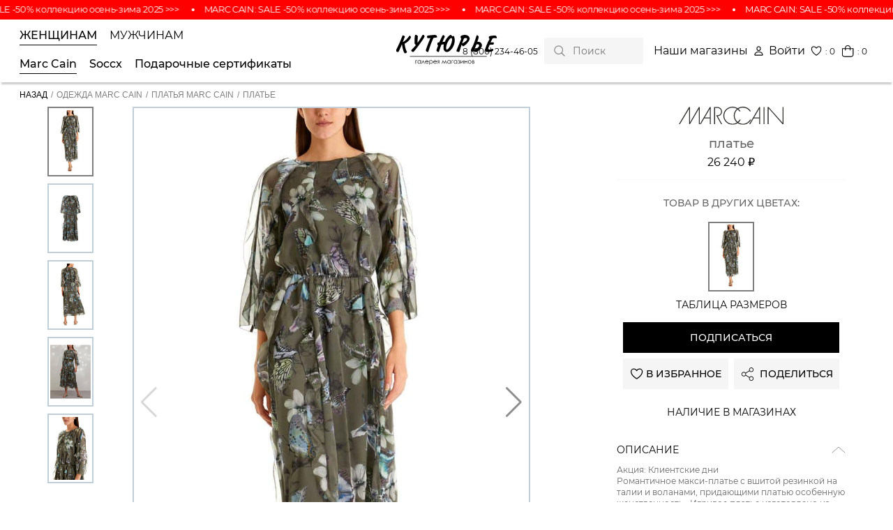

--- FILE ---
content_type: text/html; charset=UTF-8
request_url: https://cuturie.com/marc-cain/platya/plate_29/
body_size: 37041
content:
 
<!DOCTYPE html>
<html xml:lang="ru" lang="ru">

<head>
	<!-- Google Tag Manager -->
		<!-- End Google Tag Manager -->

	<title>Marc Cain купить в Москве в интернет-магазине Кутюрье</title>
	<meta http-equiv="X-UA-Compatible" content="IE=edge" />
	<meta name="viewport" content="user-scalable=yes, initial-scale=1.0, width=device-width" />

		
				
	
	<meta http-equiv="Content-Type" content="text/html; charset=UTF-8" />
<meta name="robots" content="index, follow" />
<meta name="keywords" content="платье" />
<meta name="description" content="по доступной цене от бренда Marc Cain в интернет-магазине брендовой одежды Кутюрье. Настоящее немецкое качество, доставка по всей России." />
<script type="text/javascript" data-skip-moving="true">(function(w, d, n) {var cl = "bx-core";var ht = d.documentElement;var htc = ht ? ht.className : undefined;if (htc === undefined || htc.indexOf(cl) !== -1){return;}var ua = n.userAgent;if (/(iPad;)|(iPhone;)/i.test(ua)){cl += " bx-ios";}else if (/Android/i.test(ua)){cl += " bx-android";}cl += (/(ipad|iphone|android|mobile|touch)/i.test(ua) ? " bx-touch" : " bx-no-touch");cl += w.devicePixelRatio && w.devicePixelRatio >= 2? " bx-retina": " bx-no-retina";var ieVersion = -1;if (/AppleWebKit/.test(ua)){cl += " bx-chrome";}else if ((ieVersion = getIeVersion()) > 0){cl += " bx-ie bx-ie" + ieVersion;if (ieVersion > 7 && ieVersion < 10 && !isDoctype()){cl += " bx-quirks";}}else if (/Opera/.test(ua)){cl += " bx-opera";}else if (/Gecko/.test(ua)){cl += " bx-firefox";}if (/Macintosh/i.test(ua)){cl += " bx-mac";}ht.className = htc ? htc + " " + cl : cl;function isDoctype(){if (d.compatMode){return d.compatMode == "CSS1Compat";}return d.documentElement && d.documentElement.clientHeight;}function getIeVersion(){if (/Opera/i.test(ua) || /Webkit/i.test(ua) || /Firefox/i.test(ua) || /Chrome/i.test(ua)){return -1;}var rv = -1;if (!!(w.MSStream) && !(w.ActiveXObject) && ("ActiveXObject" in w)){rv = 11;}else if (!!d.documentMode && d.documentMode >= 10){rv = 10;}else if (!!d.documentMode && d.documentMode >= 9){rv = 9;}else if (d.attachEvent && !/Opera/.test(ua)){rv = 8;}if (rv == -1 || rv == 8){var re;if (n.appName == "Microsoft Internet Explorer"){re = new RegExp("MSIE ([0-9]+[\.0-9]*)");if (re.exec(ua) != null){rv = parseFloat(RegExp.$1);}}else if (n.appName == "Netscape"){rv = 11;re = new RegExp("Trident/.*rv:([0-9]+[\.0-9]*)");if (re.exec(ua) != null){rv = parseFloat(RegExp.$1);}}}return rv;}})(window, document, navigator);</script>


<link href="/bitrix/js/ui/fonts/opensans/ui.font.opensans.css?17276884182599" type="text/css"  rel="stylesheet" />
<link href="/bitrix/js/main/popup/dist/main.popup.bundle.css?172768842326961" type="text/css"  rel="stylesheet" />
<link href="/local/templates/cuturie/css/swiper-bundle.min.css?172768835815820" type="text/css"  rel="stylesheet" />
<link href="/local/templates/cuturie/components/bitrix/breadcrumb/bread/style.css?1727688358646" type="text/css"  rel="stylesheet" />
<link href="/local/templates/cuturie/components/bitrix/catalog.section/model_main_list_slider/style.css?17276883583" type="text/css"  rel="stylesheet" />
<link href="/local/templates/cuturie/components/bitrix/catalog.products.viewed/bootstrap_v4/style.css?1727688358173" type="text/css"  rel="stylesheet" />
<link href="/local/templates/cuturie/css/main_style.css?1730355011103417" type="text/css"  data-template-style="true"  rel="stylesheet" />
<link href="/local/components/cuturie/bigmenu/templates/.default/style.css?1727688358415" type="text/css"  data-template-style="true"  rel="stylesheet" />
<link href="/local/templates/cuturie/components/bitrix/search.suggest.input/.default/style.css?1727688358501" type="text/css"  data-template-style="true"  rel="stylesheet" />
<link href="/local/templates/cuturie/components/bitrix/catalog.section.list/mobile_submenu_new/style.css?17276883587151" type="text/css"  data-template-style="true"  rel="stylesheet" />
<link href="/local/templates/cuturie/template_styles.css?17276883585215" type="text/css"  data-template-style="true"  rel="stylesheet" />







<style>.grecaptcha-badge {display: none;}</style>
<link rel="shortcut icon" type="image/x-icon" href="/favicon.ico" />
<!-- dev2fun module opengraph -->
<meta property="og:title" content="Marc Cain купить в Москве в интернет-магазине Кутюрье"/>
<meta property="og:description" content="по доступной цене от бренда Marc Cain в интернет-магазине брендовой одежды Кутюрье. Настоящее немецкое качество, доставка по всей России."/>
<meta property="og:url" content="https://cuturie.com/marc-cain/platya/plate_29/"/>
<meta property="og:type" content="website"/>
<meta property="og:site_name" content="Кутюрье"/>
<meta property="og:image" content="https://cuturie.com/upload/iblock/144/mo60lqm0kbgcp0k62ktmae4ac3gk2ycb/983402c2-af4b-11ec-916e-efa6895e1a1c_b7e85948-b752-11ec-916e-efa6895e1a1c.jpg"/>
<meta property="og:image:type" content="image/jpeg"/>
<meta property="og:image:width" content="900"/>
<meta property="og:image:height" content="1200"/>
<!-- /dev2fun module opengraph -->



    	<meta name="google-site-verification" content="iey5KERl_D0paQwWCrDw9KW-T3CXIizUb7h0geX53VU" />

	<!-- Global site tag (gtag.js) - Google Analytics -->
			<meta name="yandex-verification" content="6ec049e36b5d32be" />

	<!-- Yandex.Metrika counter -->
	<script type="text/javascript" data-skip-moving="true">
	   (function(m,e,t,r,i,k,a){m[i]=m[i]||function(){(m[i].a=m[i].a||[]).push(arguments)};
	   m[i].l=1*new Date();k=e.createElement(t),a=e.getElementsByTagName(t)[0],k.async=1,k.src=r,a.parentNode.insertBefore(k,a)})
	   (window, document, "script", "https://mc.yandex.ru/metrika/tag.js", "ym");
	
	   ym(88842891, "init", {
			clickmap:true,
			trackLinks:true,
			accurateTrackBounce:true,
			webvisor:true,
			ecommerce:"dataLayer"
	   });
	</script>
	<noscript><div><img src="https://mc.yandex.ru/watch/88842891" style="position:absolute; left:-9999px;" alt="" /></div></noscript>
	<!-- /Yandex.Metrika counter -->

	<script type='application/ld+json'> 
	{
	  "@context": "http://www.schema.org",
	  "@type": "Organization",
	  "name": "Галерея Магазинов Кутюрье",
	  "url": "https://cuturie.com/",
	  "logo": "https://cuturie.com/local/templates/cuturie/images/main_logo.svg",
	  "description": "Более 25 лет мы помогаем покупателям создать свой собственный и неповторимый образ.",
	  "address": {
		"@type": "PostalAddress",
		"streetAddress": "ул. Бережковская набережная, дом 20, строение 8",
		"addressLocality": "Москва",
		"addressCountry": "Россия"
	  },
	  "openingHours": "Mo, Tu, We, Th, Fr, Sa, Su -",
	  "contactPoint": {
		"@type": "ContactPoint",
		"telephone": "+7 (985) 191-79-85"
	  }
	}
 	</script>

</head>

<body data-site-type="desktop" >
<!-- Google Tag Manager (noscript) -->
<noscript><!-- deleted by bitrix Antivirus --></noscript>
<!-- End Google Tag Manager (noscript) -->

	<header class="header">
		
		    <a 
      class="header__runningline" 
      href="https://cuturie.com/marc-cain/?arFilter_453_3021819944=Y&set_filter=%D0%9F%D0%BE%D0%BA%D0%B0%D0%B7%D0%B0%D1%82%D1%8C" 
      style="background-color:#FF0000;"
    >
      <ul class="runningline__inner" 
        >
                  <li 
            class="runningline__item" 
            style="
              color:#FFFFFF;
              animation-duration:25s;
                                        "
          >
            MARC CAIN: SALE -50% коллекцию осень-зима 2025   &gt;&gt;&gt;          </li>
                            <li 
            class="runningline__item" 
            style="
              color:#FFFFFF;
              animation-duration:25s;
                                        "
          >
            MARC CAIN: SALE -50% коллекцию осень-зима 2025   &gt;&gt;&gt;          </li>
                            <li 
            class="runningline__item" 
            style="
              color:#FFFFFF;
              animation-duration:25s;
                                        "
          >
            MARC CAIN: SALE -50% коллекцию осень-зима 2025   &gt;&gt;&gt;          </li>
                            <li 
            class="runningline__item" 
            style="
              color:#FFFFFF;
              animation-duration:25s;
                                        "
          >
            MARC CAIN: SALE -50% коллекцию осень-зима 2025   &gt;&gt;&gt;          </li>
                            <li 
            class="runningline__item" 
            style="
              color:#FFFFFF;
              animation-duration:25s;
                                        "
          >
            MARC CAIN: SALE -50% коллекцию осень-зима 2025   &gt;&gt;&gt;          </li>
                            <li 
            class="runningline__item" 
            style="
              color:#FFFFFF;
              animation-duration:25s;
                                        "
          >
            MARC CAIN: SALE -50% коллекцию осень-зима 2025   &gt;&gt;&gt;          </li>
                            <li 
            class="runningline__item" 
            style="
              color:#FFFFFF;
              animation-duration:25s;
                                        "
          >
            MARC CAIN: SALE -50% коллекцию осень-зима 2025   &gt;&gt;&gt;          </li>
                            <li 
            class="runningline__item" 
            style="
              color:#FFFFFF;
              animation-duration:25s;
                                        "
          >
            MARC CAIN: SALE -50% коллекцию осень-зима 2025   &gt;&gt;&gt;          </li>
                            <li 
            class="runningline__item" 
            style="
              color:#FFFFFF;
              animation-duration:25s;
                                        "
          >
            MARC CAIN: SALE -50% коллекцию осень-зима 2025   &gt;&gt;&gt;          </li>
                            <li 
            class="runningline__item" 
            style="
              color:#FFFFFF;
              animation-duration:25s;
                                        "
          >
            MARC CAIN: SALE -50% коллекцию осень-зима 2025   &gt;&gt;&gt;          </li>
                            <li 
            class="runningline__item" 
            style="
              color:#FFFFFF;
              animation-duration:25s;
                                        "
          >
            MARC CAIN: SALE -50% коллекцию осень-зима 2025   &gt;&gt;&gt;          </li>
                            <li 
            class="runningline__item" 
            style="
              color:#FFFFFF;
              animation-duration:25s;
                                        "
          >
            MARC CAIN: SALE -50% коллекцию осень-зима 2025   &gt;&gt;&gt;          </li>
                            <li 
            class="runningline__item" 
            style="
              color:#FFFFFF;
              animation-duration:25s;
                                        "
          >
            MARC CAIN: SALE -50% коллекцию осень-зима 2025   &gt;&gt;&gt;          </li>
                            <li 
            class="runningline__item" 
            style="
              color:#FFFFFF;
              animation-duration:25s;
                                        "
          >
            MARC CAIN: SALE -50% коллекцию осень-зима 2025   &gt;&gt;&gt;          </li>
                            <li 
            class="runningline__item" 
            style="
              color:#FFFFFF;
              animation-duration:25s;
                                        "
          >
            MARC CAIN: SALE -50% коллекцию осень-зима 2025   &gt;&gt;&gt;          </li>
                            <li 
            class="runningline__item" 
            style="
              color:#FFFFFF;
              animation-duration:25s;
                                        "
          >
            MARC CAIN: SALE -50% коллекцию осень-зима 2025   &gt;&gt;&gt;          </li>
                            <li 
            class="runningline__item" 
            style="
              color:#FFFFFF;
              animation-duration:25s;
                                        "
          >
            MARC CAIN: SALE -50% коллекцию осень-зима 2025   &gt;&gt;&gt;          </li>
                            <li 
            class="runningline__item" 
            style="
              color:#FFFFFF;
              animation-duration:25s;
                                        "
          >
            MARC CAIN: SALE -50% коллекцию осень-зима 2025   &gt;&gt;&gt;          </li>
                            <li 
            class="runningline__item" 
            style="
              color:#FFFFFF;
              animation-duration:25s;
                                        "
          >
            MARC CAIN: SALE -50% коллекцию осень-зима 2025   &gt;&gt;&gt;          </li>
                            <li 
            class="runningline__item" 
            style="
              color:#FFFFFF;
              animation-duration:25s;
                                        "
          >
            MARC CAIN: SALE -50% коллекцию осень-зима 2025   &gt;&gt;&gt;          </li>
                        </ul>
    </a>
  
		<div class="container-fluid">
			<div class="header__inner">
				<button class="menu-btn" data-menu-btn>
					<div class="menu-icon">
						<div class="line line-1"></div>
						<div class="line line-2"></div>
						<div class="line line-3"></div>
					</div>
				</button>

				
									

<nav class="navbar">
    <ul class="navbar__list">
                    <li class="navbar__item">
                <button class="navbar__link root-item-selected" id="btn_firstMenu" data-menu-control="firstMenu">
                    Женщинам                </button>
            </li>
                    <li class="navbar__item">
                <button class="navbar__link" id="btn_secondMenu" data-menu-control="secondMenu">
                    Мужчинам                </button>
            </li>
            </ul>

    <nav class="navbar__children">
                    <ul class="navbar__list"  id="firstMenu">
                                    <li 
                        class="navbar__item"
                        data-subnav-id="sublist_30_single"
                        data-subnav-card-id="subcart_30"
                        data-subnav="link"
                    >
                                                    <a class="navbar__link root-item-selected" href="/marc-cain/">Marc Cain</a>
                                            </li>

                                                        <li 
                        class="navbar__item"
                        data-subnav-id="sublist_31_single"
                        data-subnav-card-id="subcart_31"
                        data-subnav="link"
                    >
                                                    <a class="navbar__link" href="/soccx/">Soccx</a>
                                            </li>

                                    
                <li class="navbar__item">
                    <a class="navbar__link" href="/gift-cards/">Подарочные сертификаты</a>
                </li>
            </ul>
                    <ul class="navbar__list" style="display:none;" id="secondMenu">
                                    <li 
                        class="navbar__item"
                        data-subnav-id="sublist_46_single"
                        data-subnav-card-id="subcart_46"
                        data-subnav="link"
                    >
                                                    <a class="navbar__link" href="/for-mans/">Одежда</a>
                                            </li>

                                                        <li 
                        class="navbar__item"
                        data-subnav-id="sublist_46_brand_single"
                        data-subnav-card-id="subcart_46"
                        data-subnav="link"
                    >
                                                    <span class="navbar__link">Бренды</span>
                                            </li>

                                            <li class="navbar__item"><a href="/for-mans/news/" class="navbar__link">Новинки</a></li>
                        <li class="navbar__item"><a href="/for-mans/sale/" class="navbar__link">Sale</a></li>
                                    
                <li class="navbar__item">
                    <a class="navbar__link" href="/gift-cards/">Подарочные сертификаты</a>
                </li>
            </ul>
            </nav>

    <div id="new_subnav" class="subnav" data-subnav="parent">
        <div class="subnav__body" data-subnav="body">
            <div class="container-fluid">
                <div class="subnav__row">
                    <div class="subnav__col">
                                                                                    <ul 
                                    class="subnav__list noimage" 
                                    id="sublist_30_single"
                                >
                                    <div class="subnav__list-col noimage">
                                                                                    

		
	<div class="subnav__item-row">
							<div class="subnav__item-col">
									<li class="subnav__item">
						<a
							class="subnav__link"
							href="/marc-cain/news/" 
							title="Новинки"
														style="color:blue;"
						>
							Новинки
						</a>
					</li>
				
									
					<li class="subnav__item" id="bx_1847241719_97">
						<a
							class="subnav__link"
							href="/marc-cain/aksessuary/" 
							title="Аксессуары"
						>
							Аксессуары						</a>
					</li>
									
					<li class="subnav__item" id="bx_1847241719_79">
						<a
							class="subnav__link"
							href="/marc-cain/platya/" 
							title="Платья"
						>
							Платья						</a>
					</li>
									
					<li class="subnav__item" id="bx_1847241719_98">
						<a
							class="subnav__link"
							href="/marc-cain/bluzy/" 
							title="Блузы"
						>
							Блузы						</a>
					</li>
									
					<li class="subnav__item" id="bx_1847241719_99">
						<a
							class="subnav__link"
							href="/marc-cain/bryuki/" 
							title="Брюки"
						>
							Брюки						</a>
					</li>
									
					<li class="subnav__item" id="bx_1847241719_81">
						<a
							class="subnav__link"
							href="/marc-cain/pulovery/" 
							title="Пуловеры"
						>
							Пуловеры						</a>
					</li>
									
					<li class="subnav__item" id="bx_1847241719_213">
						<a
							class="subnav__link"
							href="/marc-cain/dzhinsy/" 
							title="Джинсы"
						>
							Джинсы						</a>
					</li>
									
					<li class="subnav__item" id="bx_1847241719_100">
						<a
							class="subnav__link"
							href="/marc-cain/zhakety/" 
							title="Жакеты"
						>
							Жакеты						</a>
					</li>
									
					<li class="subnav__item" id="bx_1847241719_212">
						<a
							class="subnav__link"
							href="/marc-cain/zhilety/" 
							title="Жилеты"
						>
							Жилеты						</a>
					</li>
									
					<li class="subnav__item" id="bx_1847241719_101">
						<a
							class="subnav__link"
							href="/marc-cain/kurtki/" 
							title="Куртки"
						>
							Куртки						</a>
					</li>
									
					<li class="subnav__item" id="bx_1847241719_102">
						<a
							class="subnav__link"
							href="/marc-cain/obuv/" 
							title="Обувь"
						>
							Обувь						</a>
					</li>
				
				
							</div>
					<div class="subnav__item-col">
				
									
					<li class="subnav__item" id="bx_1847241719_103">
						<a
							class="subnav__link"
							href="/marc-cain/palto/" 
							title="Пальто"
						>
							Пальто						</a>
					</li>
									
					<li class="subnav__item" id="bx_1847241719_104">
						<a
							class="subnav__link"
							href="/marc-cain/tolstovki/" 
							title="Толстовки"
						>
							Толстовки						</a>
					</li>
									
					<li class="subnav__item" id="bx_1847241719_105">
						<a
							class="subnav__link"
							href="/marc-cain/topy/" 
							title="Топы"
						>
							Топы						</a>
					</li>
									
					<li class="subnav__item" id="bx_1847241719_106">
						<a
							class="subnav__link"
							href="/marc-cain/futbolki/" 
							title="Футболки"
						>
							Футболки						</a>
					</li>
									
					<li class="subnav__item" id="bx_1847241719_107">
						<a
							class="subnav__link"
							href="/marc-cain/shorty/" 
							title="Шорты"
						>
							Шорты						</a>
					</li>
									
					<li class="subnav__item" id="bx_1847241719_108">
						<a
							class="subnav__link"
							href="/marc-cain/yubki/" 
							title="Юбки"
						>
							Юбки						</a>
					</li>
				
									<li class="subnav__item">
						<a
							class="subnav__link"
							href="/marc-cain/sale/" 
							title="Sale"
							style="color:#f45057;"
						>
							Sale
						</a>
					</li>
				
							</div>
			</div>

		                                                                            </div>

                                    <div class="subnav__list-col noimage"></div>
                                </ul>
                                                            <ul 
                                    class="subnav__list noimage" 
                                    id="sublist_31_single"
                                >
                                    <div class="subnav__list-col noimage">
                                                                                    

		
	<div class="subnav__item-row">
							<div class="subnav__item-col">
									<li class="subnav__item">
						<a
							class="subnav__link"
							href="/soccx/news/" 
							title="Новинки"
														style="color:blue;"
						>
							Новинки
						</a>
					</li>
				
									
					<li class="subnav__item" id="bx_4145281613_190">
						<a
							class="subnav__link"
							href="/soccx/aksessuary/" 
							title="Аксессуары"
						>
							Аксессуары						</a>
					</li>
									
					<li class="subnav__item" id="bx_4145281613_84">
						<a
							class="subnav__link"
							href="/soccx/bluzy/" 
							title="Блузы"
						>
							Блузы						</a>
					</li>
									
					<li class="subnav__item" id="bx_4145281613_82">
						<a
							class="subnav__link"
							href="/soccx/bryuki/" 
							title="Брюки"
						>
							Брюки						</a>
					</li>
									
					<li class="subnav__item" id="bx_4145281613_85">
						<a
							class="subnav__link"
							href="/soccx/dzhinsy/" 
							title="Джинсы"
						>
							Джинсы						</a>
					</li>
									
					<li class="subnav__item" id="bx_4145281613_86">
						<a
							class="subnav__link"
							href="/soccx/kurtki_i_zhilety/" 
							title="Куртки и Жилеты"
						>
							Куртки и Жилеты						</a>
					</li>
									
					<li class="subnav__item" id="bx_4145281613_87">
						<a
							class="subnav__link"
							href="/soccx/obuv/" 
							title="Обувь"
						>
							Обувь						</a>
					</li>
									
					<li class="subnav__item" id="bx_4145281613_88">
						<a
							class="subnav__link"
							href="/soccx/platya/" 
							title="Платья"
						>
							Платья						</a>
					</li>
									
					<li class="subnav__item" id="bx_4145281613_90">
						<a
							class="subnav__link"
							href="/soccx/polo/" 
							title="Поло"
						>
							Поло						</a>
					</li>
									
					<li class="subnav__item" id="bx_4145281613_91">
						<a
							class="subnav__link"
							href="/soccx/tolstovki_i_svitshoty/" 
							title="Толстовки и Свитшоты"
						>
							Толстовки и Свитшоты						</a>
					</li>
									
					<li class="subnav__item" id="bx_4145281613_92">
						<a
							class="subnav__link"
							href="/soccx/trikotazh/" 
							title="Трикотаж"
						>
							Трикотаж						</a>
					</li>
				
				
							</div>
					<div class="subnav__item-col">
				
									
					<li class="subnav__item" id="bx_4145281613_93">
						<a
							class="subnav__link"
							href="/soccx/futbolki/" 
							title="Футболки"
						>
							Футболки						</a>
					</li>
									
					<li class="subnav__item" id="bx_4145281613_94">
						<a
							class="subnav__link"
							href="/soccx/sharfy_i_shapki/" 
							title="Шарфы и Шапки"
						>
							Шарфы и Шапки						</a>
					</li>
									
					<li class="subnav__item" id="bx_4145281613_95">
						<a
							class="subnav__link"
							href="/soccx/shorty/" 
							title="Шорты"
						>
							Шорты						</a>
					</li>
									
					<li class="subnav__item" id="bx_4145281613_96">
						<a
							class="subnav__link"
							href="/soccx/yubki/" 
							title="Юбки"
						>
							Юбки						</a>
					</li>
				
									<li class="subnav__item">
						<a
							class="subnav__link"
							href="/soccx/sale/" 
							title="Sale"
							style="color:#f45057;"
						>
							Sale
						</a>
					</li>
				
							</div>
			</div>

			<li class="subnav__item" id="bx_4145281613_96">
			<a
				class="subnav__link"
				href="/soccx/on-sale-soon/" 
				title="Скоро в продаже"
				style="color:blue;"
			>
				Скоро в продаже
			</a>
		</li>
		                                                                            </div>

                                    <div class="subnav__list-col noimage"></div>
                                </ul>
                                                                                                                <ul 
                                    class="subnav__list noimage" 
                                    id="sublist_46_single"
                                >
                                    <div class="subnav__list-col noimage">
                                                                                    

		
	<div class="subnav__item-row">
							<div class="subnav__item-col">
									<li class="subnav__item">
						<a
							class="subnav__link"
							href="/for-mans/news/" 
							title="Новинки"
														style="color:blue;"
						>
							Новинки
						</a>
					</li>
				
									
					<li class="subnav__item" id="bx_2148846299_200">
						<a
							class="subnav__link"
							href="/for-mans/aksessuary/" 
							title="Аксессуары"
						>
							Аксессуары						</a>
					</li>
									
					<li class="subnav__item" id="bx_2148846299_201">
						<a
							class="subnav__link"
							href="/for-mans/bryuki/" 
							title="Брюки"
						>
							Брюки						</a>
					</li>
									
					<li class="subnav__item" id="bx_2148846299_202">
						<a
							class="subnav__link"
							href="/for-mans/dzhinsy/" 
							title="Джинсы"
						>
							Джинсы						</a>
					</li>
									
					<li class="subnav__item" id="bx_2148846299_203">
						<a
							class="subnav__link"
							href="/for-mans/kurtki/" 
							title="Куртки"
						>
							Куртки						</a>
					</li>
									
					<li class="subnav__item" id="bx_2148846299_204">
						<a
							class="subnav__link"
							href="/for-mans/obuv/" 
							title="Обувь"
						>
							Обувь						</a>
					</li>
									
					<li class="subnav__item" id="bx_2148846299_205">
						<a
							class="subnav__link"
							href="/for-mans/polo/" 
							title="Поло"
						>
							Поло						</a>
					</li>
									
					<li class="subnav__item" id="bx_2148846299_206">
						<a
							class="subnav__link"
							href="/for-mans/rubashki/" 
							title="Рубашки"
						>
							Рубашки						</a>
					</li>
									
					<li class="subnav__item" id="bx_2148846299_207">
						<a
							class="subnav__link"
							href="/for-mans/tolstovki_i_svitshoty/" 
							title="Толстовки и свитшоты"
						>
							Толстовки и свитшоты						</a>
					</li>
									
					<li class="subnav__item" id="bx_2148846299_208">
						<a
							class="subnav__link"
							href="/for-mans/trikotazh/" 
							title="Трикотаж"
						>
							Трикотаж						</a>
					</li>
									
					<li class="subnav__item" id="bx_2148846299_209">
						<a
							class="subnav__link"
							href="/for-mans/futbolki/" 
							title="Футболки"
						>
							Футболки						</a>
					</li>
				
				
							</div>
					<div class="subnav__item-col">
				
									
					<li class="subnav__item" id="bx_2148846299_210">
						<a
							class="subnav__link"
							href="/for-mans/sharfy_i_shapki/" 
							title="Шарфы и шапки"
						>
							Шарфы и шапки						</a>
					</li>
									
					<li class="subnav__item" id="bx_2148846299_211">
						<a
							class="subnav__link"
							href="/for-mans/shorty/" 
							title="Шорты"
						>
							Шорты						</a>
					</li>
				
									<li class="subnav__item">
						<a
							class="subnav__link"
							href="/for-mans/sale/" 
							title="Sale"
							style="color:#f45057;"
						>
							Sale
						</a>
					</li>
				
							</div>
			</div>

			<li class="subnav__item" id="bx_2148846299_211">
			<a
				class="subnav__link"
				href="/for-mans/on-sale-soon/" 
				title="Скоро в продаже"
				style="color:blue;"
			>
				Скоро в продаже
			</a>
		</li>
		                                                                            </div>

                                    <div class="subnav__list-col noimage"></div>
                                </ul>
                                                            <ul 
                                    class="subnav__list noimage" 
                                    id="sublist_46_brand_single"
                                >
                                    <div class="subnav__list-col noimage">
                                                                                                                                    <li class="subnav__item">
                                                    <a class="subnav__link" href="/for-mans/?arFilter_834_881132874=Y&set_filter=Показать">CAMP DAVID</a>
                                                </li>
                                                                                            <li class="subnav__item">
                                                    <a class="subnav__link" href="/for-mans/?=Y&set_filter=Показать">SOCCX</a>
                                                </li>
                                                                                            <li class="subnav__item">
                                                    <a class="subnav__link" href="/for-mans/?arFilter_834_1244953079=Y&set_filter=Показать">ROY ROBSON</a>
                                                </li>
                                                                                            <li class="subnav__item">
                                                    <a class="subnav__link" href="/for-mans/?arFilter_834_2911655152=Y&set_filter=Показать">RAGMAN</a>
                                                </li>
                                                                                            <li class="subnav__item">
                                                    <a class="subnav__link" href="/for-mans/?arFilter_834_3666568294=Y&set_filter=Показать">BASEFIELD</a>
                                                </li>
                                                                                            <li class="subnav__item">
                                                    <a class="subnav__link" href="/for-mans/?arFilter_834_3422423910=Y&set_filter=Показать">COMMANDER</a>
                                                </li>
                                                                                                                        </div>

                                    <div class="subnav__list-col noimage"></div>
                                </ul>
                                                                        </div>
                    <div class="subnav__col subnav__col--bg">
                                                                                    

	<div id="subcart_30" class="subnav__list">
					
			<div class="subnav__list-col" id="bx_3218110189_23695">
				<a class="subnav__img-box" href="/marc-cain/platya/">
					<img
						class="subnav__img b-lazy"
						src="/local/templates/cuturie/images/loader_img.gif"
						data-src="/upload/iblock/c68/dqrwjzl4bzsfx62a5l1wvtoyd4olaas5/SC2144W09_302_%D0%BF%D0%BB%D0%B0%D1%82%D1%8C%D1%8F.jpg"
						alt="Платья"
						title="Платья"
					/>
					<span class="subnav__name">Платья</span>
				</a>
			</div>
					
			<div class="subnav__list-col" id="bx_3218110189_23696">
				<a class="subnav__img-box" href="/marc-cain/bluzy/">
					<img
						class="subnav__img b-lazy"
						src="/local/templates/cuturie/images/loader_img.gif"
						data-src="/upload/iblock/977/uko49fk77zu27re9j0mxnl0mhhycn50u/SC5115W20_322_%2C%D0%B1%D0%BB%D1%83%D0%B7%D1%8B.jpg"
						alt="Блузы"
						title="Блузы"
					/>
					<span class="subnav__name">Блузы</span>
				</a>
			</div>
					
			<div class="subnav__list-col" id="bx_3218110189_23697">
				<a class="subnav__img-box" href="/marc-cain/futbolki/">
					<img
						class="subnav__img b-lazy"
						src="/local/templates/cuturie/images/loader_img.gif"
						data-src="/upload/iblock/1d2/oyhpv1a9ht3yyeu36efz4n3zle8vx9eu/SS4855J22_735_%D1%84%D1%83%D1%82%D0%B1%D0%BE%D0%BB%D0%BA%D0%B8.jpg"
						alt="Футболки"
						title="Футболки"
					/>
					<span class="subnav__name">Футболки</span>
				</a>
			</div>
			</div>
                                                            

	<div id="subcart_31" class="subnav__list">
					
			<div class="subnav__list-col" id="bx_651765591_23698">
				<a class="subnav__img-box" href="/soccx/dzhinsy/">
					<img
						class="subnav__img b-lazy"
						src="/local/templates/cuturie/images/loader_img.gif"
						data-src="/upload/iblock/218/4s0qmv4s04rzzua0phsuxwnh9r62j116/soccx_%D0%B4%D0%B6%D0%B8%D0%BD%D1%81%D1%8B.jpg"
						alt="Джинсы"
						title="Джинсы"
					/>
					<span class="subnav__name">Джинсы</span>
				</a>
			</div>
					
			<div class="subnav__list-col" id="bx_651765591_23699">
				<a class="subnav__img-box" href="/camp-david/tolstovki_i_svitshoty/">
					<img
						class="subnav__img b-lazy"
						src="/local/templates/cuturie/images/loader_img.gif"
						data-src="/upload/iblock/91d/llu1gbwtbz9md8y5zc5fl7091cuvcsiq/%D0%A1%D0%9E%D0%9A%D0%A1_%D1%82%D0%BE%D0%BB%D1%81%D1%82%D0%BE%D0%B2%D0%BA%D0%B8.jpg"
						alt="Толстовки"
						title="Толстовки"
					/>
					<span class="subnav__name">Толстовки</span>
				</a>
			</div>
					
			<div class="subnav__list-col" id="bx_651765591_23700">
				<a class="subnav__img-box" href="/soccx/futbolki/">
					<img
						class="subnav__img b-lazy"
						src="/local/templates/cuturie/images/loader_img.gif"
						data-src="/upload/iblock/e6e/7xtrfv911nqqox2qdx1u2qzuaghivt8u/%D0%A1%D0%BE%D0%BA%D1%81_%D1%84%D1%83%D1%82%D0%B1%D0%BE%D0%BB%D0%BA%D0%B8.jpg"
						alt="Футболки"
						title="Футболки"
					/>
					<span class="subnav__name">Футболки</span>
				</a>
			</div>
			</div>
                                                                                                                

	<div id="subcart_46" class="subnav__list">
					
			<div class="subnav__list-col" id="bx_1373509569_37792">
				<a class="subnav__img-box" href="/for-mans/trikotazh/">
					<img
						class="subnav__img b-lazy"
						src="/local/templates/cuturie/images/loader_img.gif"
						data-src="/upload/iblock/590/e7h7a384mkgdw8omhdjbci6igx3e03w0/cb2109-4224-11_DB_TRIK.jpg"
						alt="Трикотаж"
						title="Трикотаж"
					/>
					<span class="subnav__name">Трикотаж</span>
				</a>
			</div>
					
			<div class="subnav__list-col" id="bx_1373509569_37793">
				<a class="subnav__img-box" href="/for-mans/polo/">
					<img
						class="subnav__img b-lazy"
						src="/local/templates/cuturie/images/loader_img.gif"
						data-src="/upload/iblock/99b/cxpt4nke7x3b2qm4wu3dsyi9rm329j0n/cs2112-3531-21_DB_POLO.jpg"
						alt="Поло"
						title="Поло"
					/>
					<span class="subnav__name">Поло</span>
				</a>
			</div>
					
			<div class="subnav__list-col" id="bx_1373509569_37794">
				<a class="subnav__img-box" href="/for-mans/kurtki/">
					<img
						class="subnav__img b-lazy"
						src="/local/templates/cuturie/images/loader_img.gif"
						data-src="/upload/iblock/8cd/31ua6x7ry7y9r1k4mud8xbqghsj6yg2i/cb2155-2237-65_DB_KURTKI.jpg"
						alt="Куртки"
						title="Куртки"
					/>
					<span class="subnav__name">Куртки</span>
				</a>
			</div>
			</div>
                                                            

	<div id="subcart_46" class="subnav__list">
					
			<div class="subnav__list-col" id="bx_3485106786_37792">
				<a class="subnav__img-box" href="/for-mans/trikotazh/">
					<img
						class="subnav__img b-lazy"
						src="/local/templates/cuturie/images/loader_img.gif"
						data-src="/upload/iblock/590/e7h7a384mkgdw8omhdjbci6igx3e03w0/cb2109-4224-11_DB_TRIK.jpg"
						alt="Трикотаж"
						title="Трикотаж"
					/>
					<span class="subnav__name">Трикотаж</span>
				</a>
			</div>
					
			<div class="subnav__list-col" id="bx_3485106786_37793">
				<a class="subnav__img-box" href="/for-mans/polo/">
					<img
						class="subnav__img b-lazy"
						src="/local/templates/cuturie/images/loader_img.gif"
						data-src="/upload/iblock/99b/cxpt4nke7x3b2qm4wu3dsyi9rm329j0n/cs2112-3531-21_DB_POLO.jpg"
						alt="Поло"
						title="Поло"
					/>
					<span class="subnav__name">Поло</span>
				</a>
			</div>
					
			<div class="subnav__list-col" id="bx_3485106786_37794">
				<a class="subnav__img-box" href="/for-mans/kurtki/">
					<img
						class="subnav__img b-lazy"
						src="/local/templates/cuturie/images/loader_img.gif"
						data-src="/upload/iblock/8cd/31ua6x7ry7y9r1k4mud8xbqghsj6yg2i/cb2155-2237-65_DB_KURTKI.jpg"
						alt="Куртки"
						title="Куртки"
					/>
					<span class="subnav__name">Куртки</span>
				</a>
			</div>
			</div>
                                                                        </div>
                </div>
            </div>
        </div>
    </div>
</nav>

				
				<a class="header__logo" href="/">
					<img alt="Галарея магазинов брендовой одежды в Москве" src="/local/templates/cuturie/images/main_logo.svg">				</a>

				<div class="header__inner--right">

					<div class="header__phone">
						<a href="tel:88002344605">8 (800) 234-46-05</a>					</div>

																		
<div class="header__search">
	<form action="/search/index.php">
		<div class="header__search-box">
			<input type="hidden" name="s" value="Поиск" />
			<input type="hidden" name="catalog" value="30">
						

			<button class="search__btn">
				<img class="search__icon" src="/local/templates/cuturie/images/search.svg" alt="" />
			</button>

							<IFRAME
	style="width:0px; height:0px; border: 0px;"
	src="javascript:''"
	name="qplSKIW_div_frame"
	id="qplSKIW_div_frame"
></IFRAME><input
			size="15"
		name="q"
	id="qplSKIW"
	value=""
	class="search__input search-suggest"
	type="text"
	autocomplete="off"
	placeholder="Поиск"
/>					</div>

	</form>
</div>											
					<div class="header__icons">
  <a class="header__icon header__point" href="/magaziny-v-rossii/">
    <img class="header__point-icon" src="/local/templates/cuturie/images/header_point.svg" alt="" />
    <span class="header__point-text">Наши магазины</span>
  </a>

  <div class="header__icon header__login">
                        <button class="header__user-btn" data-entity="call-auth-btn">
        <img src="/local/templates/cuturie/images/user.svg" alt="..." />
        Войти
    </button>
      </div>

  <a id="want" class="header__icon header__favorite" href="/personal/wishlist/" title="wishlist">
    <img src="/local/templates/cuturie/images/favorite.svg" alt="" />
      
    
    <span class="header__favorite-count">
      : <span>0</span>
    </span>
  </a>

  <div class="header__icon header__cart">
    <button class="header__cart-link">
      <img class="header__cart-icon" src="/local/templates/cuturie/images/cart.svg" alt="" />
      <span class="header__cart-count">
        : 0
      </span>
    </button>
  </div>

</div>				</div>
			</div>
		</div>
	</header>

	
	
		<nav class="mb-navbar" data-menu-navbar="parent">
		<div class="mb-navbar__body">
			<div class="mb-navbar__tabs">
															<button 
							class="mb-navbar__tab active"
							data-menu-tab
							data-menu-id="menu_0"
						>Женщинам</button>
																				<button 
							class="mb-navbar__tab "
							data-menu-tab
							data-menu-id="menu_1"
						>Мужчинам</button>
																																							</div>

			<ul class="mb-navbar__list">
									<div id="menu_0" class="mb-navbar__box" >
													<li class="mb-navbar__item parent" data-menu-collapse="parent">
								<div class="mb-navbar__header">
									<a class="mb-navbar__link" href="/marc-cain/">Marc Cain</a>
									<div class="plus-box" data-menu-collapse="btn">
											<div class="plus-1"></div>
											<div class="plus-2"></div>
									</div>
								</div>

								<div 
										class="mb-navbar__submenu collapsed" 
										data-menu-collapse="body"
								>
									
<ul 
	class="mb-navbar__sublist"
>
	
			<li class="mb-navbar__item child">
			<a 
				class="mb-navbar__link " 
				href="/marc-cain/news/"
				style="color:#2E8B57;"
			>
				Новинки
			</a>
		</li>
	
			
		<li class="mb-navbar__item child" id="bx_510680952_97">
			<a
				class="mb-navbar__link "
				href="/marc-cain/aksessuary/" 
				title="Аксессуары"
			>
				Аксессуары			</a>
		</li>
			
		<li class="mb-navbar__item child" id="bx_510680952_79">
			<a
				class="mb-navbar__link "
				href="/marc-cain/platya/" 
				title="Платья"
			>
				Платья			</a>
		</li>
			
		<li class="mb-navbar__item child" id="bx_510680952_98">
			<a
				class="mb-navbar__link "
				href="/marc-cain/bluzy/" 
				title="Блузы"
			>
				Блузы			</a>
		</li>
			
		<li class="mb-navbar__item child" id="bx_510680952_99">
			<a
				class="mb-navbar__link "
				href="/marc-cain/bryuki/" 
				title="Брюки"
			>
				Брюки			</a>
		</li>
			
		<li class="mb-navbar__item child" id="bx_510680952_81">
			<a
				class="mb-navbar__link "
				href="/marc-cain/pulovery/" 
				title="Пуловеры"
			>
				Пуловеры			</a>
		</li>
			
		<li class="mb-navbar__item child" id="bx_510680952_213">
			<a
				class="mb-navbar__link "
				href="/marc-cain/dzhinsy/" 
				title="Джинсы"
			>
				Джинсы			</a>
		</li>
			
		<li class="mb-navbar__item child" id="bx_510680952_100">
			<a
				class="mb-navbar__link "
				href="/marc-cain/zhakety/" 
				title="Жакеты"
			>
				Жакеты			</a>
		</li>
			
		<li class="mb-navbar__item child" id="bx_510680952_212">
			<a
				class="mb-navbar__link "
				href="/marc-cain/zhilety/" 
				title="Жилеты"
			>
				Жилеты			</a>
		</li>
			
		<li class="mb-navbar__item child" id="bx_510680952_101">
			<a
				class="mb-navbar__link "
				href="/marc-cain/kurtki/" 
				title="Куртки"
			>
				Куртки			</a>
		</li>
			
		<li class="mb-navbar__item child" id="bx_510680952_102">
			<a
				class="mb-navbar__link "
				href="/marc-cain/obuv/" 
				title="Обувь"
			>
				Обувь			</a>
		</li>
			
		<li class="mb-navbar__item child" id="bx_510680952_103">
			<a
				class="mb-navbar__link "
				href="/marc-cain/palto/" 
				title="Пальто"
			>
				Пальто			</a>
		</li>
			
		<li class="mb-navbar__item child" id="bx_510680952_104">
			<a
				class="mb-navbar__link "
				href="/marc-cain/tolstovki/" 
				title="Толстовки"
			>
				Толстовки			</a>
		</li>
			
		<li class="mb-navbar__item child" id="bx_510680952_105">
			<a
				class="mb-navbar__link "
				href="/marc-cain/topy/" 
				title="Топы"
			>
				Топы			</a>
		</li>
			
		<li class="mb-navbar__item child" id="bx_510680952_106">
			<a
				class="mb-navbar__link "
				href="/marc-cain/futbolki/" 
				title="Футболки"
			>
				Футболки			</a>
		</li>
			
		<li class="mb-navbar__item child" id="bx_510680952_107">
			<a
				class="mb-navbar__link "
				href="/marc-cain/shorty/" 
				title="Шорты"
			>
				Шорты			</a>
		</li>
			
		<li class="mb-navbar__item child" id="bx_510680952_108">
			<a
				class="mb-navbar__link "
				href="/marc-cain/yubki/" 
				title="Юбки"
			>
				Юбки			</a>
		</li>
	
			<li class="mb-navbar__item child">
			<a 
				class="mb-navbar__link " 
				href="/marc-cain/sale/"
				style="color:#f45057;"
			>
				SALE
			</a>
		</li>
	
	
</ul>
								</div>
							</li>
							<li class="mb-navbar__item parent" data-menu-collapse="parent">
								<div class="mb-navbar__header">
									<a class="mb-navbar__link" href="/soccx/">Soccx</a>
									<div class="plus-box" data-menu-collapse="btn">
											<div class="plus-1"></div>
											<div class="plus-2"></div>
									</div>
								</div>

								<div 
										class="mb-navbar__submenu collapsed" 
										data-menu-collapse="body"
								>
									
<ul 
	class="mb-navbar__sublist"
>
	
			<li class="mb-navbar__item child">
			<a 
				class="mb-navbar__link " 
				href="/soccx/news/"
				style="color:#2E8B57;"
			>
				Новинки
			</a>
		</li>
	
			
		<li class="mb-navbar__item child" id="bx_1769435118_190">
			<a
				class="mb-navbar__link "
				href="/soccx/aksessuary/" 
				title="Аксессуары"
			>
				Аксессуары			</a>
		</li>
			
		<li class="mb-navbar__item child" id="bx_1769435118_84">
			<a
				class="mb-navbar__link "
				href="/soccx/bluzy/" 
				title="Блузы"
			>
				Блузы			</a>
		</li>
			
		<li class="mb-navbar__item child" id="bx_1769435118_82">
			<a
				class="mb-navbar__link "
				href="/soccx/bryuki/" 
				title="Брюки"
			>
				Брюки			</a>
		</li>
			
		<li class="mb-navbar__item child" id="bx_1769435118_85">
			<a
				class="mb-navbar__link "
				href="/soccx/dzhinsy/" 
				title="Джинсы"
			>
				Джинсы			</a>
		</li>
			
		<li class="mb-navbar__item child" id="bx_1769435118_86">
			<a
				class="mb-navbar__link "
				href="/soccx/kurtki_i_zhilety/" 
				title="Куртки и Жилеты"
			>
				Куртки и Жилеты			</a>
		</li>
			
		<li class="mb-navbar__item child" id="bx_1769435118_87">
			<a
				class="mb-navbar__link "
				href="/soccx/obuv/" 
				title="Обувь"
			>
				Обувь			</a>
		</li>
			
		<li class="mb-navbar__item child" id="bx_1769435118_88">
			<a
				class="mb-navbar__link "
				href="/soccx/platya/" 
				title="Платья"
			>
				Платья			</a>
		</li>
			
		<li class="mb-navbar__item child" id="bx_1769435118_90">
			<a
				class="mb-navbar__link "
				href="/soccx/polo/" 
				title="Поло"
			>
				Поло			</a>
		</li>
			
		<li class="mb-navbar__item child" id="bx_1769435118_91">
			<a
				class="mb-navbar__link "
				href="/soccx/tolstovki_i_svitshoty/" 
				title="Толстовки и Свитшоты"
			>
				Толстовки и Свитшоты			</a>
		</li>
			
		<li class="mb-navbar__item child" id="bx_1769435118_92">
			<a
				class="mb-navbar__link "
				href="/soccx/trikotazh/" 
				title="Трикотаж"
			>
				Трикотаж			</a>
		</li>
			
		<li class="mb-navbar__item child" id="bx_1769435118_93">
			<a
				class="mb-navbar__link "
				href="/soccx/futbolki/" 
				title="Футболки"
			>
				Футболки			</a>
		</li>
			
		<li class="mb-navbar__item child" id="bx_1769435118_94">
			<a
				class="mb-navbar__link "
				href="/soccx/sharfy_i_shapki/" 
				title="Шарфы и Шапки"
			>
				Шарфы и Шапки			</a>
		</li>
			
		<li class="mb-navbar__item child" id="bx_1769435118_95">
			<a
				class="mb-navbar__link "
				href="/soccx/shorty/" 
				title="Шорты"
			>
				Шорты			</a>
		</li>
			
		<li class="mb-navbar__item child" id="bx_1769435118_96">
			<a
				class="mb-navbar__link "
				href="/soccx/yubki/" 
				title="Юбки"
			>
				Юбки			</a>
		</li>
	
			<li class="mb-navbar__item child">
			<a 
				class="mb-navbar__link " 
				href="/soccx/sale/"
				style="color:#f45057;"
			>
				SALE
			</a>
		</li>
	
			<li class="mb-navbar__item child">
			<a 
				class="mb-navbar__link " 
				href="/soccx/on-sale-soon/"
				style="color:blue;"
			>
				Скоро в продаже
			</a>
		</li>
	
</ul>
								</div>
							</li>
											</div>

														<div id="menu_1" class="mb-navbar__box" style="display:none;">
													<li class="mb-navbar__item parent" data-menu-collapse="parent">
								<div class="mb-navbar__header">
									<a class="mb-navbar__link" href="/for-mans/">Одежда</a>
									<div class="plus-box" data-menu-collapse="btn">
											<div class="plus-1"></div>
											<div class="plus-2"></div>
									</div>
								</div>

								<div 
									class="mb-navbar__submenu collapsed" 
									data-menu-collapse="body"
								>
									
<ul 
	class="mb-navbar__sublist"
>
	
			<li class="mb-navbar__item child">
			<a 
				class="mb-navbar__link " 
				href="/for-mans/news/"
				style="color:#2E8B57;"
			>
				Новинки
			</a>
		</li>
	
			
		<li class="mb-navbar__item child" id="bx_4034805332_200">
			<a
				class="mb-navbar__link "
				href="/for-mans/aksessuary/" 
				title="Аксессуары"
			>
				Аксессуары			</a>
		</li>
			
		<li class="mb-navbar__item child" id="bx_4034805332_201">
			<a
				class="mb-navbar__link "
				href="/for-mans/bryuki/" 
				title="Брюки"
			>
				Брюки			</a>
		</li>
			
		<li class="mb-navbar__item child" id="bx_4034805332_202">
			<a
				class="mb-navbar__link "
				href="/for-mans/dzhinsy/" 
				title="Джинсы"
			>
				Джинсы			</a>
		</li>
			
		<li class="mb-navbar__item child" id="bx_4034805332_203">
			<a
				class="mb-navbar__link "
				href="/for-mans/kurtki/" 
				title="Куртки"
			>
				Куртки			</a>
		</li>
			
		<li class="mb-navbar__item child" id="bx_4034805332_204">
			<a
				class="mb-navbar__link "
				href="/for-mans/obuv/" 
				title="Обувь"
			>
				Обувь			</a>
		</li>
			
		<li class="mb-navbar__item child" id="bx_4034805332_205">
			<a
				class="mb-navbar__link "
				href="/for-mans/polo/" 
				title="Поло"
			>
				Поло			</a>
		</li>
			
		<li class="mb-navbar__item child" id="bx_4034805332_206">
			<a
				class="mb-navbar__link "
				href="/for-mans/rubashki/" 
				title="Рубашки"
			>
				Рубашки			</a>
		</li>
			
		<li class="mb-navbar__item child" id="bx_4034805332_207">
			<a
				class="mb-navbar__link "
				href="/for-mans/tolstovki_i_svitshoty/" 
				title="Толстовки и свитшоты"
			>
				Толстовки и свитшоты			</a>
		</li>
			
		<li class="mb-navbar__item child" id="bx_4034805332_208">
			<a
				class="mb-navbar__link "
				href="/for-mans/trikotazh/" 
				title="Трикотаж"
			>
				Трикотаж			</a>
		</li>
			
		<li class="mb-navbar__item child" id="bx_4034805332_209">
			<a
				class="mb-navbar__link "
				href="/for-mans/futbolki/" 
				title="Футболки"
			>
				Футболки			</a>
		</li>
			
		<li class="mb-navbar__item child" id="bx_4034805332_210">
			<a
				class="mb-navbar__link "
				href="/for-mans/sharfy_i_shapki/" 
				title="Шарфы и шапки"
			>
				Шарфы и шапки			</a>
		</li>
			
		<li class="mb-navbar__item child" id="bx_4034805332_211">
			<a
				class="mb-navbar__link "
				href="/for-mans/shorty/" 
				title="Шорты"
			>
				Шорты			</a>
		</li>
	
	
			<li class="mb-navbar__item child">
			<a 
				class="mb-navbar__link " 
				href="/for-mans/on-sale-soon/"
				style="color:blue;"
			>
				Скоро в продаже
			</a>
		</li>
	
</ul>
								</div>
							</li>

							<li class="mb-navbar__item parent" data-menu-collapse="parent">
								<div class="mb-navbar__header">
									<b class="mb-navbar__link" style="font-weight:400;">Бренды</b>
									<div class="plus-box" data-menu-collapse="btn">
											<div class="plus-1"></div>
											<div class="plus-2"></div>
									</div>
								</div>

								<div 
									class="mb-navbar__submenu collapsed" 
									data-menu-collapse="body"
								>
									<ul class="mb-navbar__sublist">
																					<li class="mb-navbar__item child">
												<a
													class="mb-navbar__link "
													href="/for-mans/?arFilter_834_881132874=Y&set_filter=%D0%9F%D0%BE%D0%BA%D0%B0%D0%B7%D0%B0%D1%82%D1%8C" 
												>
													CAMP DAVID												</a>
											</li>
																					<li class="mb-navbar__item child">
												<a
													class="mb-navbar__link "
													href="/for-mans/?=Y&set_filter=%D0%9F%D0%BE%D0%BA%D0%B0%D0%B7%D0%B0%D1%82%D1%8C" 
												>
													SOCCX												</a>
											</li>
																					<li class="mb-navbar__item child">
												<a
													class="mb-navbar__link "
													href="/for-mans/?arFilter_834_1244953079=Y&set_filter=%D0%9F%D0%BE%D0%BA%D0%B0%D0%B7%D0%B0%D1%82%D1%8C" 
												>
													ROY ROBSON												</a>
											</li>
																					<li class="mb-navbar__item child">
												<a
													class="mb-navbar__link "
													href="/for-mans/?arFilter_834_2911655152=Y&set_filter=%D0%9F%D0%BE%D0%BA%D0%B0%D0%B7%D0%B0%D1%82%D1%8C" 
												>
													RAGMAN												</a>
											</li>
																					<li class="mb-navbar__item child">
												<a
													class="mb-navbar__link "
													href="/for-mans/?arFilter_834_3666568294=Y&set_filter=%D0%9F%D0%BE%D0%BA%D0%B0%D0%B7%D0%B0%D1%82%D1%8C" 
												>
													BASEFIELD												</a>
											</li>
																					<li class="mb-navbar__item child">
												<a
													class="mb-navbar__link "
													href="/for-mans/?arFilter_834_3422423910=Y&set_filter=%D0%9F%D0%BE%D0%BA%D0%B0%D0%B7%D0%B0%D1%82%D1%8C" 
												>
													COMMANDER												</a>
											</li>
																			</ul>
								</div>
							</li>
											</div>

														<div id="menu_2" class="mb-navbar__box" style="display:none;">
											</div>

											<li class="mb-navbar__item last">
							<a class="mb-navbar__link" href="/gift-cards/">
								Подарочные сертификаты							</a>
						</li>
														<div id="menu_3" class="mb-navbar__box" style="display:none;">
											</div>

											<li class="mb-navbar__item last">
							<a class="mb-navbar__link" href="/programma-loyalnosti/">
								Программа лояльности							</a>
						</li>
														<div id="menu_4" class="mb-navbar__box" style="display:none;">
											</div>

											<li class="mb-navbar__item last">
							<a class="mb-navbar__link" href="/magaziny-v-rossii/">
								Магазины в России							</a>
						</li>
									
				<li class="mb-navbar__item last">
					<a href="tel:88002344605">8 (800) 234-46-05</a>				</li>

				<li class="mb-navbar__item last">
											    <button class="mb-navbar__link" style="color:rgb(86, 154, 238);" data-entity="call-auth-btn">Войти</button>
									</li>
			</ul>

		</div>		
	</nav>

		<div class="bx-basket-panel" data-panel-role="close">
		<div class="bx-basket-panel-dialog">
			
<div id="bx_basketFKauiI" class=" bx-opener">
	<!--'start_frame_cache_bx_basketFKauiI'-->

<div class="bx-basket-panel-header">
    <div class="bx-basket-panel-header-content">
        <img class="header__cart-icon" src="/local/templates/cuturie/images/cart.svg" alt=""/>
        <div class="bx-basket-panel-title">Корзина</div>
        <div class="bx-basket-panel-count">
            0        </div>
    </div>

    <button class="bx-basket-panel-close" data-panel-role="close">
        <span>Закрыть</span>
        <svg xmlns="http://www.w3.org/2000/svg" width="27" height="27" viewBox="0 0 40 40">
            <line y2="40.10298" x2="40.11363" y1="-0.12429" x1="-0.11364" stroke="currentColor" stroke-width="1"/>
            <line y2="-2.39702" x2="42.38636" y1="46.23934" x1="-7.38636" stroke="currentColor" stroke-width="1"/>
        </svg>
    </button>
</div>

    <div class="bx-basket-panel-no">
        <img class="bx-basket-panel-no-icon" src="/local/templates/cuturie/images/cart.svg" alt=""/>
        <div class="bx-basket-panel-no-text">
            В вашей корзине пока нет товаров
        </div>
        <a class="btn bx-basket-panel-btn" href="/">
            Начать шопинг
        </a>
    </div>


<!--'end_frame_cache_bx_basketFKauiI'--></div>

		</div>
	</div>

		
<div id="auth_panel_6975e1fc160f7" class="auth-panel">
    <div class="auth-panel-dialog">
        <div class="auth-panel-header">
            <div class="auth-panel-title">ВХОД / РЕГИСТРАЦИЯ</div>
            <button class="auth-panel-close" data-entity="close-auth-btn">
                <span>Закрыть</span>
                <svg xmlns="http://www.w3.org/2000/svg" width="27" height="27" viewBox="0 0 40 40">
                    <line y2="40.10298" x2="40.11363" y1="-0.12429" x1="-0.11364" stroke="currentColor" stroke-width="1"></line>
                    <line y2="-2.39702" x2="42.38636" y1="46.23934" x1="-7.38636" stroke="currentColor" stroke-width="1"></line>
                </svg>
            </button>
        </div>
        <div class="auth-panel-body" data-entity="panel-body-inner"></div>
    </div>
</div>




	<div class="wrapper">
		<main class="main">

			

	<div class="container-fluid bread">
		<ul class="bx-breadcrumb" itemscope itemtype="https://schema.org/BreadcrumbList">
			<li class="bx-breadcrumb-item">
				<a rel="nofollow" style="text-decoration: none !important;" href="">
					<span style="color: #000;">Назад</span>
				</a>
			</li>
			<li class="bx-breadcrumb-item" id="bx_breadcrumb_0" itemprop="itemListElement" itemscope itemtype="https://schema.org/ListItem">
				<span class="bread__slash">/</span>
				<a href="/marc-cain/" title="Одежда Marc Cain" itemprop="item">
					<span itemprop="name">Одежда Marc Cain</span>
				</a>
				<meta itemprop="position" content="1" />
			</li>
			<li class="bx-breadcrumb-item" id="bx_breadcrumb_1" itemprop="itemListElement" itemscope itemtype="https://schema.org/ListItem">
				<span class="bread__slash">/</span>
				<a href="/marc-cain/platya/" title="Платья Marc Cain" itemprop="item">
					<span itemprop="name">Платья Marc Cain</span>
				</a>
				<meta itemprop="position" content="2" />
			</li>
			<li class="bx-breadcrumb-item" id="bx_breadcrumb_2" itemprop="itemListElement" itemscope itemtype="https://schema.org/ListItem">
				<span class="bread__slash">/</span>
				<span itemprop="name">платье</span>
				<meta itemprop="position" content="3" />
			</li></ul>	</div>

<div class="container-fluid product-container">
	<div class="row">
		<div>
						
<section class="product" id="bx_117848907_22812" itemscope itemtype="http://schema.org/Product" data-json='{"22812":{"basketAvatar":"\/upload\/resize_cache\/iblock\/144\/mo60lqm0kbgcp0k62ktmae4ac3gk2ycb\/250_350_1\/983402c2-af4b-11ec-916e-efa6895e1a1c_b7e85948-b752-11ec-916e-efa6895e1a1c.jpg","isFav":false}}'>

	<meta itemprop="name" content="платье" />

	<div class="product__row">
		<div class="product__col product__col--big" id="prodPhoto">

			<div class="product__gallery-container">
				<div class="product__gallery" data-id="22812" data-show="true">
					<div class="product__gallery-control">
						<div class="product__gallery-control-box">
							<button class="color__btn selected" data-gallery-btn>
								<div class="color__value color__img-box">
																		<meta itemprop="image" content="/upload/resize_cache/iblock/144/mo60lqm0kbgcp0k62ktmae4ac3gk2ycb/80_140_1/983402c2-af4b-11ec-916e-efa6895e1a1c_b7e85948-b752-11ec-916e-efa6895e1a1c.jpg" />
									<img 
										class="color__img b-lazy" 
										src="/local/templates/cuturie/images/loader_img.gif"
										data-src="/upload/resize_cache/iblock/144/mo60lqm0kbgcp0k62ktmae4ac3gk2ycb/80_140_1/983402c2-af4b-11ec-916e-efa6895e1a1c_b7e85948-b752-11ec-916e-efa6895e1a1c.jpg" 
										alt="" 
									/>
								</div>
							</button>

																																<button class="color__btn" data-gallery-btn>
										<div class="color__value color__img-box">
																						<img 
												class="color__img b-lazy" 
												src="/local/templates/cuturie/images/loader_img.gif"
												data-src="/upload/resize_cache/iblock/c2f/xhzx14geqlj5rlhkbixxmk16r9ql7r4f/80_140_1/983402c2-af4b-11ec-916e-efa6895e1a1c_b178e06f-b752-11ec-916e-efa6895e1a1c.jpg" 
												alt="" 
											/>
										</div>
									</button>
																	<button class="color__btn" data-gallery-btn>
										<div class="color__value color__img-box">
																						<img 
												class="color__img b-lazy" 
												src="/local/templates/cuturie/images/loader_img.gif"
												data-src="/upload/resize_cache/iblock/68f/hb4hzxmt15talogrdyvyt2vbnnnpojh6/80_140_1/983402c2-af4b-11ec-916e-efa6895e1a1c_b178e06e-b752-11ec-916e-efa6895e1a1c.jpg" 
												alt="" 
											/>
										</div>
									</button>
																	<button class="color__btn" data-gallery-btn>
										<div class="color__value color__img-box">
																						<img 
												class="color__img b-lazy" 
												src="/local/templates/cuturie/images/loader_img.gif"
												data-src="/upload/resize_cache/iblock/a4f/f85mkev6ko0if4nrbrr5abv8413u0cqw/80_140_1/983402c2-af4b-11ec-916e-efa6895e1a1c_b178e06d-b752-11ec-916e-efa6895e1a1c.jpg" 
												alt="" 
											/>
										</div>
									</button>
																	<button class="color__btn" data-gallery-btn>
										<div class="color__value color__img-box">
																						<img 
												class="color__img b-lazy" 
												src="/local/templates/cuturie/images/loader_img.gif"
												data-src="/upload/resize_cache/iblock/8c5/gif2zdqdym5gjsz8cgwbkgue1vto6f8b/80_140_1/983402c2-af4b-11ec-916e-efa6895e1a1c_b178e06c-b752-11ec-916e-efa6895e1a1c.jpg" 
												alt="" 
											/>
										</div>
									</button>
																												</div>
					</div>

					<div class="product__gallery-slider-box">
						<div class="product__gallery-slider swiper" data-swiper>
							<div class="swiper-wrapper">
								<div class="swiper-slide">
									<div class="product__img-box">
																				<img 
											class="product__img swiper-lazy"
											src="/local/templates/cuturie/images/loader_img.gif" 
											data-src="/upload/iblock/144/mo60lqm0kbgcp0k62ktmae4ac3gk2ycb/983402c2-af4b-11ec-916e-efa6895e1a1c_b7e85948-b752-11ec-916e-efa6895e1a1c.jpg" 
											alt="платье" 
										/>
									</div>
								</div>

																											<div class="swiper-slide">
											<div class="product__img-box">
																								<img class="product__img" src="/upload/iblock/c2f/xhzx14geqlj5rlhkbixxmk16r9ql7r4f/983402c2-af4b-11ec-916e-efa6895e1a1c_b178e06f-b752-11ec-916e-efa6895e1a1c.jpg" alt="платье" />
											</div>
										</div>
																			<div class="swiper-slide">
											<div class="product__img-box">
																								<img class="product__img" src="/upload/iblock/68f/hb4hzxmt15talogrdyvyt2vbnnnpojh6/983402c2-af4b-11ec-916e-efa6895e1a1c_b178e06e-b752-11ec-916e-efa6895e1a1c.jpg" alt="платье" />
											</div>
										</div>
																			<div class="swiper-slide">
											<div class="product__img-box">
																								<img class="product__img" src="/upload/iblock/a4f/f85mkev6ko0if4nrbrr5abv8413u0cqw/983402c2-af4b-11ec-916e-efa6895e1a1c_b178e06d-b752-11ec-916e-efa6895e1a1c.jpg" alt="платье" />
											</div>
										</div>
																			<div class="swiper-slide">
											<div class="product__img-box">
																								<img class="product__img" src="/upload/iblock/8c5/gif2zdqdym5gjsz8cgwbkgue1vto6f8b/983402c2-af4b-11ec-916e-efa6895e1a1c_b178e06c-b752-11ec-916e-efa6895e1a1c.jpg" alt="платье" />
											</div>
										</div>
																																	</div>

							<div class="swiper-button-prev"></div>
							<div class="swiper-button-next"></div>
						</div>
						<div class="swiper-pagination"></div>
					</div>
				</div>

									<div class="product__other">
						

	
	<div 
		class="product__other-item" 
		id="bx_3099439860_19247"
		data-other-collapse="parent"
	>
					<h4 class="product__other-title off" data-other-collapse="btn">
				Вопросы-ответы				<div class="plus-box">
					<div class="plus-1"></div>
					<div class="plus-2"></div>
				</div>
			</h4>
		
					<div 
				class="product__other-content hide"
				data-other-collapse="body"
			>
				<h4>Регистрация</h4>
<p style="line-height: 0.75;">&nbsp;</p>
<ul><li><em>Как зарегистрироваться?</em></li></ul>
<p>Чтобы зарегистрироваться на сайте необходимо нажать на пиктограмму с человечком. На появившейся форме входа нажать на кнопку «Регистрация». Заполнить все поля этой формы и нажать на кнопку «Зарегистрироваться».</p>
<p style="line-height: 0.75;">&nbsp;</p>
<ul><li><em>Проблемы с регистрацией</em></li></ul>
<p>Если у вас возникли проблемы с регистрацией, обратитесь пожалуйста к нам за помощью, позвонив по нашим телефонам.</p>
<p>&nbsp;</p>
<h4>Авторизация</h4>
<p style="line-height: 0.75;">&nbsp;</p>
<ul><li><em>Как зайти в личный кабинет?</em></li></ul>
<p>Нажать на пиктограмму с человечком, далее заполнить поля «логин» – это ваш номер телефона и пароль, который вы указывали при регистрации.</p>
<p style="line-height: 0.75;">&nbsp;</p>
<ul><li><em>Проблемы с авторизацией?</em></li></ul>
<p>Если у вас возникли проблемы с авторизацией, проверьте правильность введённых логина и пароля, которые вы указывали при регистрации. Попробуйте восстановить пароль. Если проблема не исчезла, обратитесь к нашим менеджерам.</p>
<p style="line-height: 0.75;">&nbsp;</p>
<ul><li><em>Как восстановить пароль?</em></li></ul>
<p>Если вы забыли пароль, нажмите на пиктограмму с человечком и нажмите "Забыли пароль?"</p>
<p style="line-height: 0.75;">&nbsp;</p>
<ul><li><em>Как изменить регистрационные данные?</em></li></ul>
<p>Авторизоваться на сайте по своим логину и паролю. Далее в правом верхнем углу нажать на пиктограмму с человечком и выбрать «Профиль», откроется форма с полями, которые вы можете редактировать. Для сохранения внесённых изменений нужно нажать кнопку «Сохранить».</p>
<p>&nbsp;</p>
<h4>Оформление заказа</h4>
<p style="line-height: 0.75;">&nbsp;</p>
<ul><li><em>Как сделать заказ?</em></li></ul>
<p>Выберите нужный размер товара и нажмите кнопку «Добавить в корзину». Если вы уже готовы отправить заказ, нажмите кнопку «Перейти в корзину» в открывшемся окне, или закройте окно для продолжения выбора.</p>
<p style="line-height: 0.75;">&nbsp;</p>
<ul><li><em>Как работать с корзиной?</em></li></ul>
<p>Проверьте состав и количество заказанных товаров. Нажмите кнопку «Оформить заказ». Укажите регион доставки, способ оплаты, Ваши контакты, комментарий к заказу при необходимости и нажмите на кнопку «Оформить заказ».</p>
<p style="line-height: 0.75;">&nbsp;</p>
<ul><li><em>Как я могу контролировать состояние заказа?</em></li></ul>
<p>После отправки заказа, вы получите номер заказа и сможете смотреть историю всех ваших заказов и подробную информацию о каждом заказе в разделе «История заказов». Для этого необходимо войти в Ваш профиль нажав на пиктограмму с человечком и выбрать «История заказов».</p>
<p>&nbsp;</p>
<h4>Доставка и получение заказа</h4>
<p style="line-height: 0.75;">&nbsp;</p>
<ul><li><em>С какими транспортными компаниями работаете?</em></li></ul>
<p>Мы работаем с транспортной компанией СДЭК. Но Вы можете выбрать наиболее удобную вам компанию, при подтверждении заказа сообщите об этом менеджеру.</p>
<p style="line-height: 0.75;">&nbsp;</p>
<ul><li><em>Кто оплачивает доставку заказа?</em></li></ul>
<p>Доставка по России и в страны ближнего зарубежья осуществляется транспортными компаниями и курьерскими службами за счет покупателя. Точную стоимость доставки Вы можете увидеть при оформлении заказа.</p>
<p style="line-height: 0.75;">&nbsp;</p>
<ul><li><em>Срок доставки до пункта назначения?</em></li></ul>
<p>Сроки доставки товара транспортными компаниями составляет в среднем от 2 до 7 дней в зависимости от вашего региона. Более точную информацию вы можете уточнить при подтверждении заказа нашим менеджером.</p>
<p style="line-height: 0.75;">&nbsp;</p>
<ul><li><em>Принимаете ли вы возврат?</em></li></ul>
<p>В течение 14 дней c момента получения заказа, не считая дня получения товара, покупатель имеет право вернуть товар надлежащего качества, не подошедший по размеру, цвету, модели и т.д. Но с соблюдением условия, что на изделии: сохранены его товарный вид, потребительские свойства, пломбы, фабричные ярлыки и если указанный товар не был в употреблении (т.е. носка, стирка и т.п.).</p>
<p>&nbsp;</p>
<h4>Общие вопросы и розничные магазины</h4>
<p style="line-height: 0.75;">&nbsp;</p>
<ul><li><em>Как часто обновляется ассортимент?</em></li></ul>
<p>Каждый сезон выпускается новая коллекция. Модели на сайте обновляются еженедельно, по мере поступления в наши магазины.</p>
<p style="line-height: 0.75;">&nbsp;</p>
<ul><li><em></em>В каких цветах представлены товары?</li></ul>
<p>Цвета, в которых представлена модель товара, Вы можете увидеть в карточке товара.</p>
<p style="line-height: 0.75;">&nbsp;</p>
<ul><li><em>Как узнать состав ткани и как ухаживать за одеждой?</em></li></ul>
<p>На сайте эта информация находится в карточке товара в меню "Уход и состав"</p>
<p style="line-height: 0.75;">&nbsp;</p>
<ul><li><em>Если на сайте нет в наличии нужного размера, где и когда можно купить?</em></li></ul>
<p>Вы можете подписаться на появление нужного Вам размера, для этого кликните на размер и случае его доступности для заказа система предложит Вам подписаться.</p>
<p style="line-height: 0.75;">&nbsp;</p>
<ul><li><em>Будут ли отшивать еще модель, которую распродали?</em></li></ul>
<p>Если модель пользовалась повышенным спросом, то есть возможность что её повторят снова, но уже скорее всего в следующем сезоне.</p>			</div>
			</div>
	
	<div 
		class="product__other-item" 
		id="bx_3099439860_19248"
		data-other-collapse="parent"
	>
					<h4 class="product__other-title off" data-other-collapse="btn">
				Доставка и возврат				<div class="plus-box">
					<div class="plus-1"></div>
					<div class="plus-2"></div>
				</div>
			</h4>
		
					<div 
				class="product__other-content hide"
				data-other-collapse="body"
			>
				<p style="line-height: 0.75;">
	 &nbsp;
</p>
<h3>Два способа получить заказ в Москве:</h3>
<p style="line-height: 0.75;">
	 &nbsp;
</p>
<p>
	 1. <a href="#moscow1">Курьерская доставка.</a>
</p>
<p style="line-height: 0.75;">
	 &nbsp;
</p>
<p>
	 2. <a href="#moscow2">Самовывоз из наших магазинов.</a>
</p>
<p>
	 &nbsp;
</p>
<h3 id="moscow1">1. Курьерская доставка:</h3>
<p style="line-height: 0.75;">
	 &nbsp;
</p>
<p>
	 Доставка с возможностью примерки по Москве.
</p>
<p style="line-height: 0.75;">
	 &nbsp;
</p>
<p>
	 Стоимость: Бесплатно - при покупке на сумму от 10 000 рублей. При покупке на сумму менее 10 000 рублей - 390 руб.
</p>
<p style="line-height: 0.75;">
	 &nbsp;
</p>
<p>
	 Способ оплаты: наличными или банковской картой при получении. На сайте (картой онлайн).
</p>
<p style="line-height: 0.75;">
	 &nbsp;
</p>
<p>
	 Срок доставки: 1–4 рабочих дня.
</p>
<p style="line-height: 0.75;">
	 &nbsp;
</p>
<p>
 <b>Детали:</b>
</p>
<p style="line-height: 0.75;">
	 &nbsp;
</p>
<ul>
	<li>Интервал доставки с 10-00 до 22-00 часов.</li>
	<li>Длительность примерки до 15 минут.</li>
	<li>Если после примерки вы отказались от заказа, понадобится оплатить доставку курьеру (390 руб).</li>
	<li>Максимальное количество вещей в заказе не более 12.</li>
</ul>
<p>
	 &nbsp;
</p>
<h3 id="moscow2">2. Самовывоз из наших магазинов:</h3>
<p style="line-height: 0.75;">
	 &nbsp;
</p>
<p>
	 Стоимость: Бесплатно.
</p>
<p style="line-height: 0.75;">
	 &nbsp;
</p>
<p>
	 Способ оплаты: наличными или банковской картой при получении. На сайте (картой онлайн).
</p>
<p style="line-height: 0.75;">
	 &nbsp;
</p>
<p>
	 Сроки: 2–4 рабочих дня.
</p>
<p style="line-height: 0.75;">
	 &nbsp;
</p>
<p>
 <b>Детали:</b>
</p>
<p style="line-height: 0.75;">
	 &nbsp;
</p>
<ul>
	<li>Срок хранения заказа в магазине — 5 дней</li>
	<li>Выбрать удобный магазин выдачи вы можете в корзине на этапе оформления заказа.</li>
</ul>
<p>
	 &nbsp;
</p>
<hr>
<p>
	 &nbsp;
</p>
<h3>Два способа получить заказ в любом городе России:</h3>
<p style="line-height: 0.75;">
	 &nbsp;
</p>
<p>
 <a href="#region1">1. Курьерская доставка СДЭК (с возможностью примерки)</a>
</p>
<p style="line-height: 0.75;">
	 &nbsp;
</p>
<p>
 <a href="#region2">2. Самовывоз из пункта выдачи СДЭК (с возможностью примерки).</a>
</p>
<p>
	 &nbsp;
</p>
<h3 id="region1">1. Курьерская доставка СДЭК</h3>
<p style="line-height: 0.75;">
	 &nbsp;
</p>
<p>
	 Доставка с примеркой.
</p>
<p style="line-height: 0.75;">
	 &nbsp;
</p>
<p>
	 Стоимость: рассчитывается в корзине на сайте при указании места доставки.
</p>
<p style="line-height: 0.75;">
	 &nbsp;
</p>
<p>
	 Способы оплаты: наличными или банковской картой при получении. На сайте (картой онлайн).
</p>
<p style="line-height: 0.75;">
	 &nbsp;
</p>
<p>
	 Сроки: до семи дней (зависит от места доставки).
</p>
<p style="line-height: 0.75;">
	 &nbsp;
</p>
<p>
 <b>Детали:</b>
</p>
<p style="line-height: 0.75;">
	 &nbsp;
</p>
<ul>
	<li>Интервал доставки с 9-00 до 22-00 часов.</li>
	<li>Длительность примерки до 15 минут.</li>
	<li>Если Вы отказались от заказа стоимость доставки не возвращается.</li>
</ul>
<p>
	 &nbsp;
</p>
<h3 id="region2">2. Самовывоз из пункта выдачи СДЭК с возможностью примерки в пункте:</h3>
<p style="line-height: 0.75;">
	 &nbsp;
</p>
<p>
	 Стоимость: рассчитывается в корзине на сайте при указании места доставки.
</p>
<p style="line-height: 0.75;">
	 &nbsp;
</p>
<p>
	 Способы оплаты: наличными или банковской картой при получении. На сайте (картой онлайн).
</p>
<p style="line-height: 0.75;">
	 &nbsp;
</p>
<p>
	 Сроки: до семи дней (зависит от места доставки).
</p>
<p style="line-height: 0.75;">
	 &nbsp;
</p>
<p>
 <b>Детали:</b>
</p>
<p style="line-height: 0.75;">
	 &nbsp;
</p>
<ul>
	<li>Срок хранения заказа в пункте выдачи - 14 дней.</li>
	<li>Найти пункт выдачи в своем городе и уточнить сроки доставки вы можете на сайте СДЭК.ru или выбрать из списка в корзине при оформлении заказа.</li>
	<li>Если Вы отказались от заказа стоимость доставки не возвращается.</li>
</ul>

<p>&nbsp;</p>
<hr>
<p>&nbsp;</p>

<h3>УСЛОВИЯ ВОЗВРАТА</h3>
<p style="line-height: 0.75;">&nbsp;</p>
<p>В течение 14 дней  c момента продажи, не считая дня покупки товара, покупатель имеет право обменять товар надлежащего качества, не подошедший по размеру, цвету, модели и т.д. Но с соблюдением условия, что на изделии:</p>
<p style="line-height: 0.75;">&nbsp;</p>
<p>сохранены его товарный вид, потребительские свойства, пломбы, фабричные ярлыки и если указанный товар не был в употреблении (т.е. носка, стирка и т.п.) - основание часть 1 статьи 25 Закона о защите прав потребителей.</p>
<p style="line-height: 0.75;">&nbsp;</p>
<p>Возврат товара приобретённого в интернет-магазине производиться по адресу: г.Москва, ул.Бережковская набережная д. 20, строение 8.</p>
<p style="line-height: 0.75;">&nbsp;</p>
<p>Возврат товара приобретенного  в  офлайн-магазинах необходимо вернуть в тот магазин, где совершалась продажа.</p>
<p style="line-height: 0.75;">&nbsp;</p>
<p>В случае возврата качественных товаров по причине, не подошедший по размеру, цвету, модели возврату подлежит только стоимость товаров. Стоимость доставки не компенсируется.</p>
<p style="line-height: 0.75;">&nbsp;</p>
<p>Если обнаружился брак, стоимость доставки также подлежит возврату.</p>
<p style="line-height: 0.75;">&nbsp;</p>
<p>При обнаружении дефекта товара в процессе его использования, покупатель вправе предъявить претензию, если дефекты обнаружены в течение гарантийного срока - 30-ти дней (за исключением товаров с большим гарантийным сроком).</p>
<p style="line-height: 0.75;">&nbsp;</p>
<p>Дефект не должен являться следствием неправильной эксплуатации. Возврат товара ненадлежащего качества принимаются по адресу ул. Бережковская набережная д.20 стр.8, по будням, с 11:00 до 18:00.</p>			</div>
			</div>

						<div class="product__other-item" data-other-collapse="parent">
							<h4 id="shops" class="product__other-title off" data-other-collapse="btn">
								Наличие в магазинах
								<div class="plus-box">
									<div class="plus-1"></div>
									<div class="plus-2"></div>
								</div>
							</h4>
							<div class="product__other-content hide" data-other-collapse="body">
								<table class="product-amouth-table">
									<thead>
										<tr>
											<th style="width:260px;">Магазины</th>
											<th>Размеры в наличии</th>
										</tr>
									</thead>
									<tbody id="prodShop">
																			</tbody>
								</table>
							</div>
						</div>
					</div>
							</div>
		</div>

		<div class="product__col product__col--small">
			<div class="product__main">
				
															<div class="product__logo">
							<img class="product__logo-icon" src="/upload/medialibrary/f84/fywg4z8o4d1gk4hncux5t9f03opzkpb6/marc_cain.svg" alt="Одежда Marc Cain в Москве" />
						</div>
													
				
								

				<h1 class="product__title" id="prodTitle">платье</h1>

												<div class="product__price " id="bx_117848907_22812_price">26&nbsp;240 &#8381;</div>

				<div style="max-width:340px;margin:14px auto 24px;background-color:#F7F7F7;height:1px;"></div>

				<div class="product__text-color">
					Товар в других цветах:
				</div>

								<div class="product__color-panel">
											<div class="color__item">
															<div class="color__btn selected">
									<div class="color__value color__img-box">
										<img class="color__img" src="/upload/resize_cache/iblock/144/mo60lqm0kbgcp0k62ktmae4ac3gk2ycb/80_140_1/983402c2-af4b-11ec-916e-efa6895e1a1c_b7e85948-b752-11ec-916e-efa6895e1a1c.jpg" alt="" />
									</div>
								</div>
													</div>
									</div>

				
				<div class="product__modal-call">Таблица размеров</div>

				<div class="product__btns">
					<button
						class="btn product__btn"
						id="cartBtn"
						data-active-id="0"
                        data-name="платье"
                        data-id="22812"
                        data-price="26240.00"
                        data-brand="MARC CAIN"
                        data-category="Юбки"
                        data-list="Деталка"
						style="display:none;"											>
						В корзину					</button>

					<button
						class="btn product__btn"
						id="subscribeBtn"
						data-btn-id=""
						data-role="form"
											>
						Подписаться					</button>

					<button class="btn product__btn-fav " id="favBtn" data-active-id="22812" data-active-iblock="30">
						<svg xmlns="http://www.w3.org/2000/svg" width="19" height="16" fill="none">
							<path d="M13.654 1C10.95 1 9.616 3.545 9.616 3.545S8.283 1 5.578 1C3.38 1 1.64 2.756 1.617 4.85 1.57 9.2 5.23 12.291 9.24 14.89a.69.69 0 0 0 .75 0c4.01-2.599 7.67-5.691 7.625-10.04C17.593 2.756 15.853 1 13.654 1v0Z" stroke="#000" stroke-width="1.25" stroke-linecap="round" stroke-linejoin="round" />
						</svg>
						В избранное
					</button>

					<button class="btn product__btn-share">
						<svg xmlns="http://www.w3.org/2000/svg" viewBox="0 0 88.1 88.1">
							<path d="M69.05,58.1c-4.8,0-9.1,2.3-11.8,5.8l-24.3-14.1c1.5-3.7,1.5-7.8,0-11.5l24.3-14.1c2.7,3.5,7,5.8,11.8,5.8
								c8.3,0,15-6.7,15-15s-6.7-15-15-15s-15,6.7-15,15c0,2,0.4,4,1.1,5.7l-24.3,14.2c-2.8-3.5-7-5.8-11.8-5.8c-8.3,0-15,6.7-15,15
								s6.7,15,15,15c4.8,0,9.1-2.3,11.8-5.8l24.3,14.1c-0.7,1.7-1.1,3.7-1.1,5.7c0,8.3,6.7,15,15,15s15-6.7,15-15S77.35,58.1,69.05,58.1z
								M69.05,4.1c6.1,0,11,4.9,11,11s-4.9,11-11,11c-6.1,0-11-4.9-11-11S62.95,4.1,69.05,4.1z M19.05,55.1c-6.1,0-11-4.9-11-11
								s4.9-11,11-11s11,4.9,11,11S25.15,55.1,19.05,55.1z M69.05,84.1c-6.1,0-11-4.9-11-11s4.9-11,11-11c6.1,0,11,4.9,11,11
								S75.15,84.1,69.05,84.1z"/>
						</svg>
						Поделиться

												<div class="ya-share2" data-services="messenger,vkontakte,odnoklassniki,telegram,whatsapp" data-color-scheme="whiteblack" data-size="m" data-use-links></div>
					</button>
				</div>

				<a class="product__store-link" href="#shops">Наличие в магазинах</a>

								<div class="product__collapse">
											<div class="product__collapse-wrapper">
							<div class="product__collapse-item">
								<span class="product__collapse-title">Описание</span>
								<svg class="product__collapse-icon" width="20" height="10" fill="none" xmlns="http://www.w3.org/2000/svg">
									<path d="m19 1-9 8-9-8" stroke="#999" stroke-miterlimit="10" stroke-linecap="square" />
								</svg>
							</div>

							<div class="product__collapse-text">
								Акция: Клиентские дни<br />
Романтичное макси-платье с вшитой резинкой на талии и воланами, придающими платью особенную женственность . Игривое платье изготовлено из нежного шифона и украшено&nbsp;&nbsp;принтом в виде бабочек. Платье застегивается на небольшую декоративную пуговицу в области горловины. С внутренней подкладкой.																	<br/><br/>
									<b>ДЕТАЛИ: </b>

									
																			<ul style="list-style: disc;list-style-position:outside;padding-left:16px;">
																							
												<li>Приталенный крой</li>
																							
												<li> Круглый вырез</li>
																																	</ul>
																																</div>
						</div>
					
											<div class="product__collapse-wrapper off">
							<div class="product__collapse-item off">
								<span class="product__collapse-title">Уход и состав</span>
								<svg class="product__collapse-icon" width="20" height="10" fill="none" xmlns="http://www.w3.org/2000/svg">
									<path d="m19 1-9 8-9-8" stroke="#999" stroke-miterlimit="10" stroke-linecap="square" />
								</svg>
							</div>

							<ul class="product__collapse-list">
																											<li class="product__collapse-list-item">
											<b>Состав: </b>
											100% полиэстер										</li>
																																				<li class="product__collapse-list-item">
											<b>СТИРКА: </b>
											стирать в воде до 30										</li>
																																				<li class="product__collapse-list-item">
											<b>ОТБЕЛИВАНИЕ: </b>
											отбеливание запрещено										</li>
																																				<li class="product__collapse-list-item">
											<b>ХИМИЧЕСКАЯ ЧИСТКА: </b>
											щадящая чистка										</li>
																																				<li class="product__collapse-list-item">
											<b>ГЛАЖЕНИЕ: </b>
											гладить при низкой температуре до 110										</li>
																																				<li class="product__collapse-list-item">
											<b>ОТЖИМ: </b>
											нельзя выжимать и сушить										</li>
																																				<li class="product__collapse-list-item">
											<b>СУШКА: </b>
											барабанная сушка запрещена										</li>
																																		
								<li class="product__collapse-list-item">
																			<div class="product__icons">
																							<div class="product__icons-item">
													<img class="product__icons-img" src="/upload/iblock/fe6/0fr5lejzbo09f0f29rnsdz9bgtfwc0i7/2.svg" alt="Гладить при низкой температуре до 110" title="Гладить при низкой температуре до 110" />
												</div>
																							<div class="product__icons-item">
													<img class="product__icons-img" src="/upload/iblock/e94/vpv038nofmpgl5i8qznmt4tf1ku7ff69/4.svg" alt="Отбеливание запрещено" title="Отбеливание запрещено" />
												</div>
																							<div class="product__icons-item">
													<img class="product__icons-img" src="/upload/iblock/c2c/kd0qyelz9owvc2s13q32fm5t7gnxx21f/6.svg" alt="Нельзя выжимать и сушить" title="Нельзя выжимать и сушить" />
												</div>
																							<div class="product__icons-item">
													<img class="product__icons-img" src="/upload/iblock/5a7/vw9weztsopx4aylfda3pa1sbldqqdl99/5.svg" alt="Стирать в воде до 30" title="Стирать в воде до 30" />
												</div>
																							<div class="product__icons-item">
													<img class="product__icons-img" src="/upload/iblock/7bf/8vhk5wqo91uac3kk82ld0fnzhv57genp/3.svg" alt="Щадящая чистка" title="Щадящая чистка" />
												</div>
																					</div>
																	</li>
							</ul>
						</div>
									</div>

								
				<div class="product__article">
					Артикул:
					<span id="prodArticle">SC2154W79586</span><br>
					Тема:
          			<span id="prodTheme">Тема F</span>
				</div>
			</div>
		</div>
	</div>

	</section>


					<div class="product__modal">
			<div class="product__modal-header">
				<div class="product__modal-title">Таблица размеров</div>
				<button class="auth-panel-close" data-modal-role="close">
					<span>Закрыть</span>
					<svg xmlns="http://www.w3.org/2000/svg" width="27" height="27" viewBox="0 0 40 40">
						<line y2="40.10298" x2="40.11363" y1="-0.12429" x1="-0.11364" stroke="currentColor" stroke-width="1"></line>
						<line y2="-2.39702" x2="42.38636" y1="46.23934" x1="-7.38636" stroke="currentColor" stroke-width="1"></line>
					</svg>
				</button>
			</div>
			<div class="product__modal-body">
				
									<style>
.content-zone {
    width: 100%;
    display: flex;
    flex-direction: column;
    align-items: center;
}
table.size-table {
    border: 1px solid gainsboro;
    border-spacing: 0;
    width: 78%;
}
table.size-table td, table.size-table th {
    border: 1px solid #c7c7c7;
    padding: 10px;
}
h3 {
  margin: 10px 0;
}

@media screen and (max-width: 1200px) {
.content-zone table.size-table {
    width: 100% !important;
}
.content-zone {
    margin: 30px 0 100px 0;
}
}

@media screen and (max-width: 768px) {
table.size-table {
    overflow: hidden;
}
table.size-table th {
    height: 220px;
    width: 8px;
    position: relative;
}
table.size-table td, table.size-table th {
    padding: 5px;
    font-size: 14px;
}
table.size-table th p {
       -ms-transform: rotate(-90deg) translateX(-78px);
    -moz-transform: rotate(-90deg) translateX(-78px);
    -webkit-transform: rotate(-90deg) translateX(-78px);
    transform: rotate(-90deg) translateX(-78px);
    -ms-transform-origin: center;
    -moz-transform-origin: center;
    -webkit-transform-origin: center;
    transform-origin: center;
    padding: 0;
    position: absolute;
    width: 22px;
    white-space: nowrap;
    display: block;
}
}
</style>

<div class="content-zone">
<h3>
Блузки, туники, куртки, платья </h3>
    <table class="size-table">
        <tbody><tr>
            <th><p>Российский размер</p></th>
            <th><p>Международный размер</p></th>
            <th><p>Обхват груди (см)</p></th>
            <th><p>Обхват талии (см)</p></th>
            <th><p>Обхват бедер (см)</p></th>
            <th><p>Длина рукава (см)</p></th>
            <th><p>Marc Cain</p></th>
            <th><p>Германия (GER)</p></th>
        </tr>
        <tr>
            <td>42</td>
            <td>S</td>
            <td>80-83</td>
            <td>64-67</td>
            <td>88-91</td>
            <td>59/61</td>
            <td>1</td>
            <td>34</td>
        </tr>
        <tr>
            <td>44</td>
            <td>M</td>
            <td>84-81</td>
            <td>68-71</td>
            <td>92-95</td>
            <td>60/62</td>
            <td>2</td>
            <td>36</td>
        </tr>
        <tr>
            <td>46</td>
            <td>M</td>
            <td>88-91</td>
            <td>72-75</td>
            <td>96-99</td>
            <td>60/62</td>
            <td>3</td>
            <td>38</td>
        </tr>
        <tr>
            <td>48</td>
            <td>L</td>
            <td>92-95</td>
            <td>76-79</td>
            <td>100-102</td>
            <td>60/62</td>
            <td>4</td>
            <td>40</td>
        </tr>
        <tr>
            <td>50</td>
            <td>L</td>
            <td>96-99</td>
            <td>80-83</td>
            <td>103-105</td>
            <td>61/63</td>
            <td>5</td>
            <td>42</td>
        </tr>
        <tr>
            <td>52</td>
            <td>XL</td>
            <td>100-104</td>
            <td>84-88</td>
            <td>106-110</td>
            <td>61/63</td>
            <td>6</td>
            <td>44</td>
        </tr>
        <tr>
            <td>54</td>
            <td>XXL</td>
            <td>105-110</td>
            <td>89-93</td>
            <td>111-114</td>
            <td>31/63</td>
            <td>7</td>
            <td>46</td>
        </tr>

    </tbody></table>

<h3>
Брюки, юбки, шорты, джинсы </h3>

    <table class="size-table">
    <tbody><tr>
        <th><p>Российский размер</p></th>
        <th><p>Международный размер</p></th>
        <th><p>Обхват талии (см)</p></th>
        <th><p>Обхват бедер (см)</p></th>
        <th><p>Marc Cain</p></th>
        <th><p>Германия (GER)</p></th>
    </tr>
    <tr>
        <td>42</td>
        <td>S</td>
        <td>64-67</td>
        <td>88-91</td>
        <td>1</td>
        <td>34</td>
    </tr>
    <tr>
        <td>44</td>
        <td>M</td>
        <td>68-71</td>
        <td>92-95</td>
        <td>2</td>
        <td>36</td>
    </tr>
    <tr>
        <td>46</td>
        <td>M</td>
        <td>72-75</td>
        <td>96-99</td>
        <td>3</td>
        <td>38</td>
    </tr>
    <tr>
        <td>48</td>
        <td>L</td>
        <td>76-79</td>
        <td>96-99</td>
        <td>3</td>
        <td>38</td>
    </tr>
    <tr>
        <td>50</td>
        <td>L</td>
        <td>80-83</td>
        <td>103-105</td>
        <td>5</td>
        <td>42</td>
    </tr>
    <tr>
        <td>52</td>
        <td>XL</td>
        <td>84-88</td>
        <td>106-110</td>
        <td>6</td>
        <td>44</td>
    </tr>
    <tr>
        <td>54</td>
        <td>XXL</td>
        <td>89-93</td>
        <td>111-114</td>
        <td>7</td>
        <td>46</td>
    </tr>

</tbody></table>
        </div>							</div>
		</div>
		




												<div class="catalogs">
										<div class="catalog__main-header">
			<h2 class="catalog__main-title">
				<span>Популярные товары</span>
			</h2>
					</div>

		<div id="mainSlider_3370" class="catalog__wrapper catalog__wrapper--main catalog__swiper product-slider--noinit" data-entity="container-jeggbh">

			<!-- items-container -->
			<div class="catalog__row-slider catalog__row--main swiper-wrapper">
																<div class="catalog__col swiper-slide "

                                 data-name="платье"
                                 data-id="101299"
                                 data-price="42000.00"
                                 data-brand="MARC CAIN"
                                 data-category="Юбки"
                                 data-list="Популярные товары"
                                 data-position="2"
                                 data-href="/marc-cain/platya/plate_307/"

                            >
								
	<div id="bx_3966226736_101299_7e1b8e3524755c391129a9d7e6f2d206" data-entity="item">
		
<div class="catalog__card">
		<a href="/marc-cain/platya/plate_307/" title="платье" data-role="link" data-click='0'>
		<div class="catalog__avatar">
						<img 
				class="catalog__img b-lazy" 
				src="/local/templates/cuturie/images/loader_img.gif" 
				data-src="/upload/resize_cache/iblock/661/1btwuo2lrril1w8pkf7gc92vabzqmqup/600_650_1/fa2ada7a-f6b8-11f0-9222-fd2153c28fa6_bc2c2cb1-f6d3-11f0-9222-fd2153c28fa6.jpg" alt="платье" 
			/>
							<img 
					class="catalog__img second b-lazy" 
					src="/local/templates/cuturie/images/loader_img.gif" 
					data-src="/upload/resize_cache/iblock/704/zkaz0d67l7bc57osm2klju34383fjq94/600_650_1/fa2ada7a-f6b8-11f0-9222-fd2153c28fa6_b5b7ebc1-f6d3-11f0-9222-fd2153c28fa6.jpg" alt="платье" 
				/>
						
			<button type="button" class="catalog__fav-btn " data-fav data-catalog="30" data-id="101299">
				<svg xmlns="http://www.w3.org/2000/svg" class="catalog__fav-icon" fill="none">
					<path d="M13.654 1C10.95 1 9.616 3.545 9.616 3.545S8.283 1 5.578 1C3.38 1 1.64 2.756 1.617 4.85 1.57 9.2 5.23 12.291 9.24 14.89a.69.69 0 0 0 .75 0c4.01-2.599 7.67-5.691 7.625-10.04C17.593 2.756 15.853 1 13.654 1v0Z" stroke-width="1.25" stroke-linecap="round" stroke-linejoin="round"></path>
				</svg>
			</button>

			<ul class="catalog__size-list">
													<li class="catalog__size-item">N2 (44)</li>
									<li class="catalog__size-item">N3 (46)</li>
									<li class="catalog__size-item">N4 (48)</li>
									<li class="catalog__size-item">N5 (50)</li>
									<li class="catalog__size-item">N6 (52)</li>
							</ul>
		</div>

		<div class="catalog__content">
			
						
			
							<div class="catalog__status-row">
											<div class="catalog__status-col">
							<div class="catalog__status catalog__status--news">
								НОВИНКА							</div>
						</div>
					
					
					
					
					
									</div>
						
			<div class="catalog__price-box">
				
				
				<div class="catalog__price" id="bx_3966226736_101299_7e1b8e3524755c391129a9d7e6f2d206_price">42&nbsp;000 &#8381;</div>
			</div>

			
			<h4 class="catalog__name">платье</h4>
			
		</div>
	</a>
</div>			</div>
								</div>
													<div class="catalog__col swiper-slide "

                                 data-name="платье"
                                 data-id="101302"
                                 data-price="45000.00"
                                 data-brand="MARC CAIN"
                                 data-category="Юбки"
                                 data-list="Популярные товары"
                                 data-position="3"
                                 data-href="/marc-cain/platya/plate_308/"

                            >
								
	<div id="bx_3966226736_101302_362ce596257894d11ab5c1d73d13c755" data-entity="item">
		
<div class="catalog__card">
		<a href="/marc-cain/platya/plate_308/" title="платье" data-role="link" data-click='0'>
		<div class="catalog__avatar">
						<img 
				class="catalog__img b-lazy" 
				src="/local/templates/cuturie/images/loader_img.gif" 
				data-src="/upload/resize_cache/iblock/6aa/okhnl8st311809oz20muyqo8wi5sn34c/600_650_1/fa2adbad-f6b8-11f0-9222-fd2153c28fa6_6f009cf2-f6d3-11f0-9222-fd2153c28fa6.jpg" alt="платье" 
			/>
							<img 
					class="catalog__img second b-lazy" 
					src="/local/templates/cuturie/images/loader_img.gif" 
					data-src="/upload/resize_cache/iblock/a21/7938p7r20cs1jpherowoin4qcqnbslji/600_650_1/fa2adbad-f6b8-11f0-9222-fd2153c28fa6_8849bc98-f6d3-11f0-9222-fd2153c28fa6.jpg" alt="платье" 
				/>
						
			<button type="button" class="catalog__fav-btn " data-fav data-catalog="30" data-id="101302">
				<svg xmlns="http://www.w3.org/2000/svg" class="catalog__fav-icon" fill="none">
					<path d="M13.654 1C10.95 1 9.616 3.545 9.616 3.545S8.283 1 5.578 1C3.38 1 1.64 2.756 1.617 4.85 1.57 9.2 5.23 12.291 9.24 14.89a.69.69 0 0 0 .75 0c4.01-2.599 7.67-5.691 7.625-10.04C17.593 2.756 15.853 1 13.654 1v0Z" stroke-width="1.25" stroke-linecap="round" stroke-linejoin="round"></path>
				</svg>
			</button>

			<ul class="catalog__size-list">
													<li class="catalog__size-item">N1 (42)</li>
									<li class="catalog__size-item">N2 (44)</li>
									<li class="catalog__size-item">N3 (46)</li>
									<li class="catalog__size-item">N5 (50)</li>
									<li class="catalog__size-item">N6 (52)</li>
							</ul>
		</div>

		<div class="catalog__content">
			
						
			
							<div class="catalog__status-row">
											<div class="catalog__status-col">
							<div class="catalog__status catalog__status--news">
								НОВИНКА							</div>
						</div>
					
					
					
					
					
									</div>
						
			<div class="catalog__price-box">
				
				
				<div class="catalog__price" id="bx_3966226736_101302_362ce596257894d11ab5c1d73d13c755_price">45&nbsp;000 &#8381;</div>
			</div>

			
			<h4 class="catalog__name">платье</h4>
			
		</div>
	</a>
</div>			</div>
								</div>
													<div class="catalog__col swiper-slide "

                                 data-name="платье"
                                 data-id="101295"
                                 data-price="49000.00"
                                 data-brand="MARC CAIN"
                                 data-category="Юбки"
                                 data-list="Популярные товары"
                                 data-position="4"
                                 data-href="/marc-cain/platya/plate_306/"

                            >
								
	<div id="bx_3966226736_101295_c80764dfaf26ca80162484593ec7c29b" data-entity="item">
		
<div class="catalog__card">
		<a href="/marc-cain/platya/plate_306/" title="платье" data-role="link" data-click='0'>
		<div class="catalog__avatar">
						<img 
				class="catalog__img b-lazy" 
				src="/local/templates/cuturie/images/loader_img.gif" 
				data-src="/upload/resize_cache/iblock/6e9/dlrxk3uieoz4pwmvzvd30yq3fjt9l1b3/600_650_1/f4303061-f6b8-11f0-9222-fd2153c28fa6_7e13bddb-f6d0-11f0-9222-fd2153c28fa6.jpg" alt="платье" 
			/>
							<img 
					class="catalog__img second b-lazy" 
					src="/local/templates/cuturie/images/loader_img.gif" 
					data-src="/upload/resize_cache/iblock/fe2/24hu024dzc7qk26df73xtbu63w1kqfmp/600_650_1/f4303061-f6b8-11f0-9222-fd2153c28fa6_77e49f64-f6d0-11f0-9222-fd2153c28fa6.jpg" alt="платье" 
				/>
						
			<button type="button" class="catalog__fav-btn " data-fav data-catalog="30" data-id="101295">
				<svg xmlns="http://www.w3.org/2000/svg" class="catalog__fav-icon" fill="none">
					<path d="M13.654 1C10.95 1 9.616 3.545 9.616 3.545S8.283 1 5.578 1C3.38 1 1.64 2.756 1.617 4.85 1.57 9.2 5.23 12.291 9.24 14.89a.69.69 0 0 0 .75 0c4.01-2.599 7.67-5.691 7.625-10.04C17.593 2.756 15.853 1 13.654 1v0Z" stroke-width="1.25" stroke-linecap="round" stroke-linejoin="round"></path>
				</svg>
			</button>

			<ul class="catalog__size-list">
													<li class="catalog__size-item">N1 (42)</li>
									<li class="catalog__size-item">N2 (44)</li>
									<li class="catalog__size-item">N3 (46)</li>
									<li class="catalog__size-item">N4 (48)</li>
									<li class="catalog__size-item">N5 (50)</li>
							</ul>
		</div>

		<div class="catalog__content">
			
						
			
							<div class="catalog__status-row">
											<div class="catalog__status-col">
							<div class="catalog__status catalog__status--news">
								НОВИНКА							</div>
						</div>
					
					
					
					
					
									</div>
						
			<div class="catalog__price-box">
				
				
				<div class="catalog__price" id="bx_3966226736_101295_c80764dfaf26ca80162484593ec7c29b_price">49&nbsp;000 &#8381;</div>
			</div>

			
			<h4 class="catalog__name">платье</h4>
			
		</div>
	</a>
</div>			</div>
								</div>
													<div class="catalog__col swiper-slide "

                                 data-name="платье"
                                 data-id="101313"
                                 data-price="63000.00"
                                 data-brand="MARC CAIN"
                                 data-category="Юбки"
                                 data-list="Популярные товары"
                                 data-position="5"
                                 data-href="/marc-cain/platya/plate_309/"

                            >
								
	<div id="bx_3966226736_101313_d0fb066f64e2309c4b241a491f76c62e" data-entity="item">
		
<div class="catalog__card">
		<a href="/marc-cain/platya/plate_309/" title="платье" data-role="link" data-click='0'>
		<div class="catalog__avatar">
						<img 
				class="catalog__img b-lazy" 
				src="/local/templates/cuturie/images/loader_img.gif" 
				data-src="/upload/resize_cache/iblock/55f/vksustgffwsfgr381414bwjngax1ikea/600_650_1/064b17bb-f6b9-11f0-9222-fd2153c28fa6_6228ca81-f6d3-11f0-9222-fd2153c28fa6.jpg" alt="платье" 
			/>
							<img 
					class="catalog__img second b-lazy" 
					src="/local/templates/cuturie/images/loader_img.gif" 
					data-src="/upload/resize_cache/iblock/eab/9z36f5ixd6luigtrae86v31v3guqbmcm/600_650_1/064b17bb-f6b9-11f0-9222-fd2153c28fa6_5bbbb011-f6d3-11f0-9222-fd2153c28fa6.jpg" alt="платье" 
				/>
						
			<button type="button" class="catalog__fav-btn " data-fav data-catalog="30" data-id="101313">
				<svg xmlns="http://www.w3.org/2000/svg" class="catalog__fav-icon" fill="none">
					<path d="M13.654 1C10.95 1 9.616 3.545 9.616 3.545S8.283 1 5.578 1C3.38 1 1.64 2.756 1.617 4.85 1.57 9.2 5.23 12.291 9.24 14.89a.69.69 0 0 0 .75 0c4.01-2.599 7.67-5.691 7.625-10.04C17.593 2.756 15.853 1 13.654 1v0Z" stroke-width="1.25" stroke-linecap="round" stroke-linejoin="round"></path>
				</svg>
			</button>

			<ul class="catalog__size-list">
													<li class="catalog__size-item">N1 (42)</li>
									<li class="catalog__size-item">N2 (44)</li>
									<li class="catalog__size-item">N3 (46)</li>
									<li class="catalog__size-item">N4 (48)</li>
									<li class="catalog__size-item">N5 (50)</li>
							</ul>
		</div>

		<div class="catalog__content">
			
						
			
							<div class="catalog__status-row">
											<div class="catalog__status-col">
							<div class="catalog__status catalog__status--news">
								НОВИНКА							</div>
						</div>
					
					
					
					
					
									</div>
						
			<div class="catalog__price-box">
				
				
				<div class="catalog__price" id="bx_3966226736_101313_d0fb066f64e2309c4b241a491f76c62e_price">63&nbsp;000 &#8381;</div>
			</div>

			
			<h4 class="catalog__name">платье</h4>
			
		</div>
	</a>
</div>			</div>
								</div>
																								<div class="catalog__col swiper-slide "

                                 data-name="платье"
                                 data-id="100060"
                                 data-price="27500.00"
                                 data-brand="MARC CAIN"
                                 data-category="Юбки"
                                 data-list="Популярные товары"
                                 data-position="6"
                                 data-href="/marc-cain/platya/plate_300/"

                            >
								
	<div id="bx_3966226736_100060_8e8f6cea7f5e44ced2966cbefca3ecfa" data-entity="item">
		
<div class="catalog__card">
		<a href="/marc-cain/platya/plate_300/" title="платье" data-role="link" data-click='0'>
		<div class="catalog__avatar">
						<img 
				class="catalog__img b-lazy" 
				src="/local/templates/cuturie/images/loader_img.gif" 
				data-src="/upload/resize_cache/iblock/111/b2rhzl7yazjvlp67u2uk166ipbk1lcub/600_650_1/5c246fd4-d72e-11f0-9222-fd2153c28fa6_d2e526ea-d759-11f0-9222-fd2153c28fa6.jpg" alt="платье" 
			/>
							<img 
					class="catalog__img second b-lazy" 
					src="/local/templates/cuturie/images/loader_img.gif" 
					data-src="/upload/resize_cache/iblock/14b/luzauauijtrp396u9u30biexb2zxkwep/600_650_1/5c246fd4-d72e-11f0-9222-fd2153c28fa6_f2f5fc59-d759-11f0-9222-fd2153c28fa6.jpg" alt="платье" 
				/>
						
			<button type="button" class="catalog__fav-btn " data-fav data-catalog="30" data-id="100060">
				<svg xmlns="http://www.w3.org/2000/svg" class="catalog__fav-icon" fill="none">
					<path d="M13.654 1C10.95 1 9.616 3.545 9.616 3.545S8.283 1 5.578 1C3.38 1 1.64 2.756 1.617 4.85 1.57 9.2 5.23 12.291 9.24 14.89a.69.69 0 0 0 .75 0c4.01-2.599 7.67-5.691 7.625-10.04C17.593 2.756 15.853 1 13.654 1v0Z" stroke-width="1.25" stroke-linecap="round" stroke-linejoin="round"></path>
				</svg>
			</button>

			<ul class="catalog__size-list">
													<li class="catalog__size-item">N1 (42)</li>
									<li class="catalog__size-item">N2 (44)</li>
									<li class="catalog__size-item">N3 (46)</li>
							</ul>
		</div>

		<div class="catalog__content">
			
						
			
							<div class="catalog__status-row">
					
					
					
					
											<div class="catalog__status-col">
							<div class="catalog__status catalog__status--sale">
								Sale
							</div>
						</div>
					
									</div>
						
			<div class="catalog__price-box">
									<div class="catalog__price--old">55&nbsp;000 &#8381;</div>
				
				
				<div class="catalog__price" id="bx_3966226736_100060_8e8f6cea7f5e44ced2966cbefca3ecfa_price">27&nbsp;500 &#8381;</div>
			</div>

			
			<h4 class="catalog__name">платье</h4>
			
		</div>
	</a>
</div>			</div>
								</div>
													<div class="catalog__col swiper-slide "

                                 data-name="платье"
                                 data-id="101294"
                                 data-price="46000.00"
                                 data-brand="MARC CAIN"
                                 data-category="Юбки"
                                 data-list="Популярные товары"
                                 data-position="7"
                                 data-href="/marc-cain/platya/plate_305/"

                            >
								
	<div id="bx_3966226736_101294_0f73996d13437b0b91038138616a89fe" data-entity="item">
		
<div class="catalog__card">
		<a href="/marc-cain/platya/plate_305/" title="платье" data-role="link" data-click='0'>
		<div class="catalog__avatar">
						<img 
				class="catalog__img b-lazy" 
				src="/local/templates/cuturie/images/loader_img.gif" 
				data-src="/upload/resize_cache/iblock/26b/26j2w18cltfdyhjf6ehnr5e3nrlr000h/600_650_1/f4303014-f6b8-11f0-9222-fd2153c28fa6_307f4a1f-f6d0-11f0-9222-fd2153c28fa6.jpg" alt="платье" 
			/>
							<img 
					class="catalog__img second b-lazy" 
					src="/local/templates/cuturie/images/loader_img.gif" 
					data-src="/upload/resize_cache/iblock/2a9/qk5o2vvj0ax5do5fzicv7ykatv2u8iad/600_650_1/f4303014-f6b8-11f0-9222-fd2153c28fa6_4a38783d-f6d0-11f0-9222-fd2153c28fa6.jpg" alt="платье" 
				/>
						
			<button type="button" class="catalog__fav-btn " data-fav data-catalog="30" data-id="101294">
				<svg xmlns="http://www.w3.org/2000/svg" class="catalog__fav-icon" fill="none">
					<path d="M13.654 1C10.95 1 9.616 3.545 9.616 3.545S8.283 1 5.578 1C3.38 1 1.64 2.756 1.617 4.85 1.57 9.2 5.23 12.291 9.24 14.89a.69.69 0 0 0 .75 0c4.01-2.599 7.67-5.691 7.625-10.04C17.593 2.756 15.853 1 13.654 1v0Z" stroke-width="1.25" stroke-linecap="round" stroke-linejoin="round"></path>
				</svg>
			</button>

			<ul class="catalog__size-list">
													<li class="catalog__size-item">N2 (44)</li>
									<li class="catalog__size-item">N3 (46)</li>
									<li class="catalog__size-item">N4 (48)</li>
									<li class="catalog__size-item">N5 (50)</li>
							</ul>
		</div>

		<div class="catalog__content">
			
						
			
							<div class="catalog__status-row">
											<div class="catalog__status-col">
							<div class="catalog__status catalog__status--news">
								НОВИНКА							</div>
						</div>
					
					
					
					
					
									</div>
						
			<div class="catalog__price-box">
				
				
				<div class="catalog__price" id="bx_3966226736_101294_0f73996d13437b0b91038138616a89fe_price">46&nbsp;000 &#8381;</div>
			</div>

			
			<h4 class="catalog__name">платье</h4>
			
		</div>
	</a>
</div>			</div>
								</div>
													<div class="catalog__col swiper-slide "

                                 data-name="платье"
                                 data-id="100097"
                                 data-price="31000.00"
                                 data-brand="MARC CAIN"
                                 data-category="Юбки"
                                 data-list="Популярные товары"
                                 data-position="8"
                                 data-href="/marc-cain/platya/plate_301/"

                            >
								
	<div id="bx_3966226736_100097_ec5d0e2cff91ab20debac17d8febe5be" data-entity="item">
		
<div class="catalog__card">
		<a href="/marc-cain/platya/plate_301/" title="платье" data-role="link" data-click='0'>
		<div class="catalog__avatar">
						<img 
				class="catalog__img b-lazy" 
				src="/local/templates/cuturie/images/loader_img.gif" 
				data-src="/upload/resize_cache/iblock/6c7/avemqv4r6bv32daf02nb648ftnet7024/600_650_1/86443556-d72e-11f0-9222-fd2153c28fa6_1895d0e0-d75e-11f0-9222-fd2153c28fa6.jpg" alt="платье" 
			/>
							<img 
					class="catalog__img second b-lazy" 
					src="/local/templates/cuturie/images/loader_img.gif" 
					data-src="/upload/resize_cache/iblock/0d2/vf89btlg5gzhzqkyf4lki57znjbl3yyu/600_650_1/86443556-d72e-11f0-9222-fd2153c28fa6_125f8cc7-d75e-11f0-9222-fd2153c28fa6.jpg" alt="платье" 
				/>
						
			<button type="button" class="catalog__fav-btn " data-fav data-catalog="30" data-id="100097">
				<svg xmlns="http://www.w3.org/2000/svg" class="catalog__fav-icon" fill="none">
					<path d="M13.654 1C10.95 1 9.616 3.545 9.616 3.545S8.283 1 5.578 1C3.38 1 1.64 2.756 1.617 4.85 1.57 9.2 5.23 12.291 9.24 14.89a.69.69 0 0 0 .75 0c4.01-2.599 7.67-5.691 7.625-10.04C17.593 2.756 15.853 1 13.654 1v0Z" stroke-width="1.25" stroke-linecap="round" stroke-linejoin="round"></path>
				</svg>
			</button>

			<ul class="catalog__size-list">
													<li class="catalog__size-item">N1 (42)</li>
									<li class="catalog__size-item">N2 (44)</li>
									<li class="catalog__size-item">N3 (46)</li>
									<li class="catalog__size-item">N4 (48)</li>
									<li class="catalog__size-item">N5 (50)</li>
							</ul>
		</div>

		<div class="catalog__content">
			
						
			
							<div class="catalog__status-row">
					
					
					
					
											<div class="catalog__status-col">
							<div class="catalog__status catalog__status--sale">
								Sale
							</div>
						</div>
					
									</div>
						
			<div class="catalog__price-box">
									<div class="catalog__price--old">62&nbsp;000 &#8381;</div>
				
				
				<div class="catalog__price" id="bx_3966226736_100097_ec5d0e2cff91ab20debac17d8febe5be_price">31&nbsp;000 &#8381;</div>
			</div>

			
			<h4 class="catalog__name">платье</h4>
			
		</div>
	</a>
</div>			</div>
								</div>
													<div class="catalog__col swiper-slide "

                                 data-name="платье"
                                 data-id="100045"
                                 data-price="27500.00"
                                 data-brand="MARC CAIN"
                                 data-category="Юбки"
                                 data-list="Популярные товары"
                                 data-position="9"
                                 data-href="/marc-cain/platya/plate_296/"

                            >
								
	<div id="bx_3966226736_100045_e7e5a53fd4b76e4dce4f311b34c340d4" data-entity="item">
		
<div class="catalog__card">
		<a href="/marc-cain/platya/plate_296/" title="платье" data-role="link" data-click='0'>
		<div class="catalog__avatar">
						<img 
				class="catalog__img b-lazy" 
				src="/local/templates/cuturie/images/loader_img.gif" 
				data-src="/upload/resize_cache/iblock/dd1/up3ibvtv15t0zh02p3lof8d6uuum6fp5/600_650_1/501744c8-d72e-11f0-9222-fd2153c28fa6_25b587dc-d75a-11f0-9222-fd2153c28fa6.jpg" alt="платье" 
			/>
							<img 
					class="catalog__img second b-lazy" 
					src="/local/templates/cuturie/images/loader_img.gif" 
					data-src="/upload/resize_cache/iblock/f6c/6mr4pz73d4qi5uc4lpardzujlfxp2mcn/600_650_1/501744c8-d72e-11f0-9222-fd2153c28fa6_1f486e77-d75a-11f0-9222-fd2153c28fa6.jpg" alt="платье" 
				/>
						
			<button type="button" class="catalog__fav-btn " data-fav data-catalog="30" data-id="100045">
				<svg xmlns="http://www.w3.org/2000/svg" class="catalog__fav-icon" fill="none">
					<path d="M13.654 1C10.95 1 9.616 3.545 9.616 3.545S8.283 1 5.578 1C3.38 1 1.64 2.756 1.617 4.85 1.57 9.2 5.23 12.291 9.24 14.89a.69.69 0 0 0 .75 0c4.01-2.599 7.67-5.691 7.625-10.04C17.593 2.756 15.853 1 13.654 1v0Z" stroke-width="1.25" stroke-linecap="round" stroke-linejoin="round"></path>
				</svg>
			</button>

			<ul class="catalog__size-list">
													<li class="catalog__size-item">N1 (42)</li>
									<li class="catalog__size-item">N4 (48)</li>
									<li class="catalog__size-item">N6 (52)</li>
							</ul>
		</div>

		<div class="catalog__content">
			
						
			
							<div class="catalog__status-row">
					
					
					
					
											<div class="catalog__status-col">
							<div class="catalog__status catalog__status--sale">
								Sale
							</div>
						</div>
					
									</div>
						
			<div class="catalog__price-box">
									<div class="catalog__price--old">55&nbsp;000 &#8381;</div>
				
				
				<div class="catalog__price" id="bx_3966226736_100045_e7e5a53fd4b76e4dce4f311b34c340d4_price">27&nbsp;500 &#8381;</div>
			</div>

			
			<h4 class="catalog__name">платье</h4>
			
		</div>
	</a>
</div>			</div>
								</div>
																								<div class="catalog__col swiper-slide "

                                 data-name="платье"
                                 data-id="100110"
                                 data-price="28500.00"
                                 data-brand="MARC CAIN"
                                 data-category="Юбки"
                                 data-list="Популярные товары"
                                 data-position="10"
                                 data-href="/marc-cain/platya/plate_303/"

                            >
								
	<div id="bx_3966226736_100110_4acf0f176831c66031059fe22bcc4d9c" data-entity="item">
		
<div class="catalog__card">
		<a href="/marc-cain/platya/plate_303/" title="платье" data-role="link" data-click='0'>
		<div class="catalog__avatar">
						<img 
				class="catalog__img b-lazy" 
				src="/local/templates/cuturie/images/loader_img.gif" 
				data-src="/upload/resize_cache/iblock/0c1/dhpwb4b7k18i6gtz5j9kt13w6wjfqvt3/600_650_1/92752340-d72e-11f0-9222-fd2153c28fa6_ed211a9a-d75d-11f0-9222-fd2153c28fa6.jpg" alt="платье" 
			/>
							<img 
					class="catalog__img second b-lazy" 
					src="/local/templates/cuturie/images/loader_img.gif" 
					data-src="/upload/resize_cache/iblock/264/byq5plqqlplp21n4kg335ux7c04h2878/600_650_1/92752340-d72e-11f0-9222-fd2153c28fa6_e6e14bff-d75d-11f0-9222-fd2153c28fa6.jpg" alt="платье" 
				/>
						
			<button type="button" class="catalog__fav-btn " data-fav data-catalog="30" data-id="100110">
				<svg xmlns="http://www.w3.org/2000/svg" class="catalog__fav-icon" fill="none">
					<path d="M13.654 1C10.95 1 9.616 3.545 9.616 3.545S8.283 1 5.578 1C3.38 1 1.64 2.756 1.617 4.85 1.57 9.2 5.23 12.291 9.24 14.89a.69.69 0 0 0 .75 0c4.01-2.599 7.67-5.691 7.625-10.04C17.593 2.756 15.853 1 13.654 1v0Z" stroke-width="1.25" stroke-linecap="round" stroke-linejoin="round"></path>
				</svg>
			</button>

			<ul class="catalog__size-list">
													<li class="catalog__size-item">N2 (44)</li>
									<li class="catalog__size-item">N3 (46)</li>
									<li class="catalog__size-item">N4 (48)</li>
									<li class="catalog__size-item">N5 (50)</li>
									<li class="catalog__size-item">N6 (52)</li>
							</ul>
		</div>

		<div class="catalog__content">
			
						
			
							<div class="catalog__status-row">
					
					
					
					
											<div class="catalog__status-col">
							<div class="catalog__status catalog__status--sale">
								Sale
							</div>
						</div>
					
									</div>
						
			<div class="catalog__price-box">
									<div class="catalog__price--old">57&nbsp;000 &#8381;</div>
				
				
				<div class="catalog__price" id="bx_3966226736_100110_4acf0f176831c66031059fe22bcc4d9c_price">28&nbsp;500 &#8381;</div>
			</div>

			
			<h4 class="catalog__name">платье</h4>
			
		</div>
	</a>
</div>			</div>
								</div>
													<div class="catalog__col swiper-slide "

                                 data-name="платье"
                                 data-id="98284"
                                 data-price="31000.00"
                                 data-brand="MARC CAIN"
                                 data-category="Юбки"
                                 data-list="Популярные товары"
                                 data-position="11"
                                 data-href="/marc-cain/platya/plate_294/"

                            >
								
	<div id="bx_3966226736_98284_905587df90578eb4342842ad8de05a16" data-entity="item">
		
<div class="catalog__card">
		<a href="/marc-cain/platya/plate_294/" title="платье" data-role="link" data-click='0'>
		<div class="catalog__avatar">
						<img 
				class="catalog__img b-lazy" 
				src="/local/templates/cuturie/images/loader_img.gif" 
				data-src="/upload/resize_cache/iblock/b4d/z0eormkhll1zcd8w3sg9z723m8kjmuig/600_650_1/dd7c95ee-c07e-11f0-9222-fd2153c28fa6_e3001447-c098-11f0-9222-fd2153c28fa6.jpg" alt="платье" 
			/>
							<img 
					class="catalog__img second b-lazy" 
					src="/local/templates/cuturie/images/loader_img.gif" 
					data-src="/upload/resize_cache/iblock/47e/ap7o55n0rlv7dpkkui8t7pgqqdma928u/600_650_1/dd7c95ee-c07e-11f0-9222-fd2153c28fa6_e30013ef-c098-11f0-9222-fd2153c28fa6.jpg" alt="платье" 
				/>
						
			<button type="button" class="catalog__fav-btn " data-fav data-catalog="30" data-id="98284">
				<svg xmlns="http://www.w3.org/2000/svg" class="catalog__fav-icon" fill="none">
					<path d="M13.654 1C10.95 1 9.616 3.545 9.616 3.545S8.283 1 5.578 1C3.38 1 1.64 2.756 1.617 4.85 1.57 9.2 5.23 12.291 9.24 14.89a.69.69 0 0 0 .75 0c4.01-2.599 7.67-5.691 7.625-10.04C17.593 2.756 15.853 1 13.654 1v0Z" stroke-width="1.25" stroke-linecap="round" stroke-linejoin="round"></path>
				</svg>
			</button>

			<ul class="catalog__size-list">
													<li class="catalog__size-item">N1 (42)</li>
									<li class="catalog__size-item">N2 (44)</li>
									<li class="catalog__size-item">N3 (46)</li>
							</ul>
		</div>

		<div class="catalog__content">
			
						
			
							<div class="catalog__status-row">
					
					
					
					
											<div class="catalog__status-col">
							<div class="catalog__status catalog__status--sale">
								Sale
							</div>
						</div>
					
									</div>
						
			<div class="catalog__price-box">
									<div class="catalog__price--old">62&nbsp;000 &#8381;</div>
				
				
				<div class="catalog__price" id="bx_3966226736_98284_905587df90578eb4342842ad8de05a16_price">31&nbsp;000 &#8381;</div>
			</div>

			
			<h4 class="catalog__name">платье</h4>
			
		</div>
	</a>
</div>			</div>
								</div>
													<div class="catalog__col swiper-slide "

                                 data-name="платье"
                                 data-id="98281"
                                 data-price="20500.00"
                                 data-brand="MARC CAIN"
                                 data-category="Юбки"
                                 data-list="Популярные товары"
                                 data-position="12"
                                 data-href="/marc-cain/platya/plate_292/"

                            >
								
	<div id="bx_3966226736_98281_de8224b4f7bd52cd619e48f9536ed644" data-entity="item">
		
<div class="catalog__card">
		<a href="/marc-cain/platya/plate_292/" title="платье" data-role="link" data-click='0'>
		<div class="catalog__avatar">
						<img 
				class="catalog__img b-lazy" 
				src="/local/templates/cuturie/images/loader_img.gif" 
				data-src="/upload/resize_cache/iblock/fea/26ax3plxt58tez7311xz8nddrndm73si/600_650_1/dd7c9495-c07e-11f0-9222-fd2153c28fa6_14afd1bb-c099-11f0-9222-fd2153c28fa6.jpg" alt="платье" 
			/>
							<img 
					class="catalog__img second b-lazy" 
					src="/local/templates/cuturie/images/loader_img.gif" 
					data-src="/upload/resize_cache/iblock/60f/ivx6n8jmz2gix6oi6jyp7szev07r5eui/600_650_1/dd7c9495-c07e-11f0-9222-fd2153c28fa6_3d8b55d0-c099-11f0-9222-fd2153c28fa6.jpg" alt="платье" 
				/>
						
			<button type="button" class="catalog__fav-btn " data-fav data-catalog="30" data-id="98281">
				<svg xmlns="http://www.w3.org/2000/svg" class="catalog__fav-icon" fill="none">
					<path d="M13.654 1C10.95 1 9.616 3.545 9.616 3.545S8.283 1 5.578 1C3.38 1 1.64 2.756 1.617 4.85 1.57 9.2 5.23 12.291 9.24 14.89a.69.69 0 0 0 .75 0c4.01-2.599 7.67-5.691 7.625-10.04C17.593 2.756 15.853 1 13.654 1v0Z" stroke-width="1.25" stroke-linecap="round" stroke-linejoin="round"></path>
				</svg>
			</button>

			<ul class="catalog__size-list">
													<li class="catalog__size-item">N1 (42)</li>
									<li class="catalog__size-item">N2 (44)</li>
									<li class="catalog__size-item">N3 (46)</li>
									<li class="catalog__size-item">N5 (50)</li>
									<li class="catalog__size-item">N6 (52)</li>
							</ul>
		</div>

		<div class="catalog__content">
			
						
			
							<div class="catalog__status-row">
					
					
					
					
											<div class="catalog__status-col">
							<div class="catalog__status catalog__status--sale">
								Sale
							</div>
						</div>
					
									</div>
						
			<div class="catalog__price-box">
									<div class="catalog__price--old">41&nbsp;000 &#8381;</div>
				
				
				<div class="catalog__price" id="bx_3966226736_98281_de8224b4f7bd52cd619e48f9536ed644_price">20&nbsp;500 &#8381;</div>
			</div>

			
			<h4 class="catalog__name">платье</h4>
			
		</div>
	</a>
</div>			</div>
								</div>
													<div class="catalog__col swiper-slide "

                                 data-name="платье"
                                 data-id="100106"
                                 data-price="28500.00"
                                 data-brand="MARC CAIN"
                                 data-category="Юбки"
                                 data-list="Популярные товары"
                                 data-position="13"
                                 data-href="/marc-cain/platya/plate_302/"

                            >
								
	<div id="bx_3966226736_100106_bba1b7f7802c6bb351319fcd6fe1262e" data-entity="item">
		
<div class="catalog__card">
		<a href="/marc-cain/platya/plate_302/" title="платье" data-role="link" data-click='0'>
		<div class="catalog__avatar">
						<img 
				class="catalog__img b-lazy" 
				src="/local/templates/cuturie/images/loader_img.gif" 
				data-src="/upload/resize_cache/iblock/88f/a8kr7rna5e4zjwde66n0g2iclnwprylr/600_650_1/8c75b72d-d72e-11f0-9222-fd2153c28fa6_a27223db-d75d-11f0-9222-fd2153c28fa6.jpg" alt="платье" 
			/>
							<img 
					class="catalog__img second b-lazy" 
					src="/local/templates/cuturie/images/loader_img.gif" 
					data-src="/upload/resize_cache/iblock/223/34343svsk2h2sagoyc0rxc2t1n1v6d7c/600_650_1/8c75b72d-d72e-11f0-9222-fd2153c28fa6_bb335d56-d75d-11f0-9222-fd2153c28fa6.jpg" alt="платье" 
				/>
						
			<button type="button" class="catalog__fav-btn " data-fav data-catalog="30" data-id="100106">
				<svg xmlns="http://www.w3.org/2000/svg" class="catalog__fav-icon" fill="none">
					<path d="M13.654 1C10.95 1 9.616 3.545 9.616 3.545S8.283 1 5.578 1C3.38 1 1.64 2.756 1.617 4.85 1.57 9.2 5.23 12.291 9.24 14.89a.69.69 0 0 0 .75 0c4.01-2.599 7.67-5.691 7.625-10.04C17.593 2.756 15.853 1 13.654 1v0Z" stroke-width="1.25" stroke-linecap="round" stroke-linejoin="round"></path>
				</svg>
			</button>

			<ul class="catalog__size-list">
													<li class="catalog__size-item">N1 (42)</li>
									<li class="catalog__size-item">N2 (44)</li>
									<li class="catalog__size-item">N3 (46)</li>
									<li class="catalog__size-item">N4 (48)</li>
							</ul>
		</div>

		<div class="catalog__content">
			
						
			
							<div class="catalog__status-row">
					
					
					
					
											<div class="catalog__status-col">
							<div class="catalog__status catalog__status--sale">
								Sale
							</div>
						</div>
					
									</div>
						
			<div class="catalog__price-box">
									<div class="catalog__price--old">57&nbsp;000 &#8381;</div>
				
				
				<div class="catalog__price" id="bx_3966226736_100106_bba1b7f7802c6bb351319fcd6fe1262e_price">28&nbsp;500 &#8381;</div>
			</div>

			
			<h4 class="catalog__name">платье</h4>
			
		</div>
	</a>
</div>			</div>
								</div>
														</div>
			<!-- items-container -->

			<div class="catalog__swiper-navigation">
				<button class="swiper-button-prev swiper_button-next"></button>
				<button class="swiper-button-next swiper_button-prev"></button>
			</div>
		</div>



<!-- component-end -->				
						</div>
											<div class="catalogs">
							

<div id="viewedSlider" class="catalog__wrapper catalog__wrapper--main catalog__swiper product-slider--noinit" data-entity="catalog-products-viewed-container">
	<!-- items-container -->
	<div class="catalog__row catalog__row--main swiper-wrapper">
		</div>
			<div class="catalog__swiper-navigation">
				<button id="catalog__wrapper-offer-best-seller__swiperPrev" class="swiper-button-prev swiper_button-next"></button>
				<button id="catalog__wrapper-offer-best-seller__swiperNext" class="swiper-button-next swiper_button-prev"></button>
			</div>
	<!-- items-container -->
</div>

										</div>
					</div>
		
	</div>
</div>




			</main>

	<footer class="footer">
		
		
<div class="footer__top">
  <div class="container">
    <div class="footer__top-row">
      <div class="footer__top-col">
        
                  <div class="footer__logo-title">Бренды</div>
          <div class="footer__logo-row">
                          
              <div class="footer__logo-col">
                <div class="footer__logo-box">
                  <a href="/soccx/">
                    <img class="footer__logo" src="/upload/medialibrary/db2/prkimzodyefz94uwu1y0vad52r7f5jh3/Soccx.svg" alt="Одежда Soccx в Москве" />
                  </a>
                </div>
              </div>
                          
              <div class="footer__logo-col">
                <div class="footer__logo-box">
                  <a href="/for-mans/?arFilter_834_881132874=Y&set_filter=Показать">
                    <img class="footer__logo" src="/upload/medialibrary/07d/qmi0zq4e32hf2pdbq584epcjl7s1sgxe/Camp David.svg" alt="Одежда Camp David в Москве" />
                  </a>
                </div>
              </div>
                          
              <div class="footer__logo-col">
                <div class="footer__logo-box">
                  <a href="/marc-cain/">
                    <img class="footer__logo" src="/upload/medialibrary/f84/fywg4z8o4d1gk4hncux5t9f03opzkpb6/marc_cain.svg" alt="Одежда Marc Cain в Москве" />
                  </a>
                </div>
              </div>
                          
              <div class="footer__logo-col">
                <div class="footer__logo-box">
                  <a href="/for-mans/?arFilter_834_3666568294=Y&set_filter=Показать">
                    <img class="footer__logo" src="/upload/medialibrary/879/hejeycb4xnnnw1kfq2f24daw2izcmibc/logo-basefield.png" alt="Одежда Basefield в Москве" />
                  </a>
                </div>
              </div>
                          
              <div class="footer__logo-col">
                <div class="footer__logo-box">
                  <a href="/for-mans/?arFilter_834_2911655152=Y&set_filter=Показать">
                    <img class="footer__logo" src="/upload/medialibrary/a43/zt2y2jeo6bc2xpvulrwvlhsjt7flhxvt/ragman_wort_bildmarke 1 (Traced).png" alt="Одежда Ragman в Москве" />
                  </a>
                </div>
              </div>
                          
              <div class="footer__logo-col">
                <div class="footer__logo-box">
                  <a href="/for-mans/?arFilter_834_1244953079=Y&set_filter=Показать">
                    <img class="footer__logo" src="/upload/medialibrary/1c4/e31jvxqivzcjdgjqcn9w69jxsxzzwa8v/WhatsApp Image 2022-07-27 at 21.38.24.jpeg" alt="Логотип бренда Roy Robsan" />
                  </a>
                </div>
              </div>
                      </div>
        
      </div>

      <div class="footer__top-col">
        <div class="footer__social-title">Мы в соцсетях</div>
<ul class="footer__social">
  <li class="footer__social-item">
    <a class="footer__social-link" href="t.me/kaliyanium" target="_blank">
      <svg class="footer__social-icon">
        <use xlink:href="#vk"></use>
      </svg>
      Camp David
    </a>
  </li>
  <li class="footer__social-item">
    <a class="footer__social-link" href="darkhacks.ru" target="_blank">
      <svg class="footer__social-icon">
        <use xlink:href="#vk"></use>
      </svg>
      Marc Cain
    </a>
  </li>
</ul>

<svg width="0" height="0" style="display:none;">
  <symbol id="ok" xmlns="http://www.w3.org/2000/svg" viewBox="0 0 215 215">
    <defs></defs>
    <g id="Ok">
      <path id="Background" d="M831,657.2c0-48.65,0-73,15.11-88.09S885.55,554,934.2,554h8.6c48.65,0,73,0,88.09,15.11S1046,608.55,1046,657.2v8.6c0,48.65,0,73-15.11,88.09S991.45,769,942.8,769h-8.6c-48.65,0-73,0-88.09-15.11S831,714.45,831,665.8Z" transform="translate(-831 -554)"></path>
      <g id="Ok-2">
        <path fill="#FFFFFF" d="M938.45,665.08a32.79,32.79,0,1,0-32.79-32.79,32.84,32.84,0,0,0,32.79,32.79m0-46.4a13.61,13.61,0,1,1-13.6,13.61,13.61,13.61,0,0,1,13.6-13.61" transform="translate(-831 -554)"></path>
        <path fill="#FFFFFF" d="M951.75,691.78a61.26,61.26,0,0,0,19.09-7.92,9.65,9.65,0,1,0-10.26-16.34,41.76,41.76,0,0,1-44.16,0,9.65,9.65,0,0,0-10.26,16.34,60.29,60.29,0,0,0,19.09,7.92l-18.37,18.38a9.61,9.61,0,0,0,0,13.6,9.93,9.93,0,0,0,6.8,2.84,9.37,9.37,0,0,0,6.8-2.84l18.07-18.07,18.07,18.07a9.62,9.62,0,0,0,13.61-13.6Z" transform="translate(-831 -554)"></path>
      </g>
    </g>
  </symbol>
  <symbol id="tg" xmlns="http://www.w3.org/2000/svg" viewBox="0 0 215 215">
    <path d="M554,103.2c0-48.65,0-73,15.11-88.09S608.55,0,657.2,0h8.6c48.65,0,73,0,88.09,15.11S769,54.55,769,103.2v8.6c0,48.65,0,73-15.11,88.09S714.45,215,665.8,215h-8.6c-48.65,0-73,0-88.09-15.11S554,160.45,554,111.8Z" transform="translate(-554)"></path>
    <path fill="#FFFFFF" d="M598.29,105q51.57-22.47,68.78-29.63c32.76-13.63,39.56-16,44-16.07a7.7,7.7,0,0,1,4.57,1.37,5,5,0,0,1,1.68,3.19,21,21,0,0,1,.2,4.65c-1.78,18.65-9.46,63.91-13.37,84.79-1.65,8.84-4.9,11.81-8.06,12.1-6.85.63-12.05-4.53-18.68-8.88-10.38-6.8-16.25-11-26.32-17.68-11.65-7.67-4.1-11.89,2.54-18.78,1.74-1.81,31.91-29.26,32.5-31.75a2.41,2.41,0,0,0-.55-2.08,2.68,2.68,0,0,0-2.44-.24q-1.56.36-49.75,32.88-7.07,4.86-12.79,4.73c-4.22-.09-12.32-2.38-18.34-4.34-7.38-2.4-13.25-3.67-12.74-7.75Q589.91,108.31,598.29,105Z" transform="translate(-554)"></path>
  </symbol>
  <symbol id="vk" xmlns="http://www.w3.org/2000/svg" viewBox="0 0 215 215">
    <path d="M0,103.2c0-48.65,0-73,15.11-88.09S54.55,0,103.2,0h8.6c48.65,0,73,0,88.09,15.11S215,54.55,215,103.2v8.6c0,48.65,0,73-15.11,88.09S160.45,215,111.8,215h-8.6c-48.65,0-73,0-88.09-15.11S0,160.45,0,111.8Z"></path>
    <path fill="#FFFFFF" d="M112,151c-45.86,0-72-31.44-73.1-83.75h23c.75,38.4,17.69,54.66,31.1,58v-58h21.63v33.12c13.24-1.43,27.16-16.52,31.85-33.12h21.63c-3.6,20.46-18.69,35.55-29.42,41.75,10.73,5,27.91,18.19,34.45,42H149.29C144.18,135,131.44,122.7,114.59,121V151Z"></path>
  </symbol>
</svg>      </div>

      <div class="footer__top-col">
        <div id="subscribe_block"></div>
      </div>
    </div>
  </div>
</div>
		<div class="container-fluid">
				
<nav class="footer__navbar" id="catalog_menu_XEVOpk">
	<ul class="footer__navbar-list" >
					<li class="footer__navbar-item">
				<a
					class="footer__navbar-link "
					href="/faq/"
				>
					FAQ				</a>
			</li>
					<li class="footer__navbar-item">
				<a
					class="footer__navbar-link "
					href="/dostavka-i-vozvrat/"
				>
					Доставка и возврат				</a>
			</li>
					<li class="footer__navbar-item">
				<a
					class="footer__navbar-link "
					href="/kak-oplatit/"
				>
					Как оплатить				</a>
			</li>
					<li class="footer__navbar-item">
				<a
					class="footer__navbar-link "
					href="/contacts/"
				>
					Контакты				</a>
			</li>
					<li class="footer__navbar-item">
				<a
					class="footer__navbar-link "
					href="/magaziny-v-rossii/"
				>
					Магазины в России				</a>
			</li>
					<li class="footer__navbar-item">
				<a
					class="footer__navbar-link "
					href="/about/"
				>
					О компании				</a>
			</li>
					<li class="footer__navbar-item">
				<a
					class="footer__navbar-link "
					href="/programma-loyalnosti/"
				>
					Программа лояльности				</a>
			</li>
			</ul>
</nav>
				<div class="footer__bottom">
					<span class="copyright">
						© 2022 КУТЮРЬЕ Все права защищены					</span>
					<a class="footer__politics" href="/politika-konfindentsialnosti/">политика конфиденциальности</a>
				</div>
		</div>
	</footer>

	</div>
<script>(function(w,d,s,l,i){w[l]=w[l]||[];w[l].push({'gtm.start':
	new Date().getTime(),event:'gtm.js'});var f=d.getElementsByTagName(s)[0],
	j=d.createElement(s),dl=l!='dataLayer'?'&l='+l:'';j.async=true;j.src=
	'https://www.googletagmanager.com/gtm.js?id='+i+dl;f.parentNode.insertBefore(j,f);
	})(window,document,'script','dataLayer','GTM-WSQL2ZJ');</script>
<script type="text/javascript">if(!window.BX)window.BX={};if(!window.BX.message)window.BX.message=function(mess){if(typeof mess==='object'){for(let i in mess) {BX.message[i]=mess[i];} return true;}};</script>
<script type="text/javascript">(window.BX||top.BX).message({'pull_server_enabled':'N','pull_config_timestamp':'0','pull_guest_mode':'N','pull_guest_user_id':'0'});(window.BX||top.BX).message({'PULL_OLD_REVISION':'Для продолжения корректной работы с сайтом необходимо перезагрузить страницу.'});</script>
<script type="text/javascript">(window.BX||top.BX).message({'JS_CORE_LOADING':'Загрузка...','JS_CORE_NO_DATA':'- Нет данных -','JS_CORE_WINDOW_CLOSE':'Закрыть','JS_CORE_WINDOW_EXPAND':'Развернуть','JS_CORE_WINDOW_NARROW':'Свернуть в окно','JS_CORE_WINDOW_SAVE':'Сохранить','JS_CORE_WINDOW_CANCEL':'Отменить','JS_CORE_WINDOW_CONTINUE':'Продолжить','JS_CORE_H':'ч','JS_CORE_M':'м','JS_CORE_S':'с','JSADM_AI_HIDE_EXTRA':'Скрыть лишние','JSADM_AI_ALL_NOTIF':'Показать все','JSADM_AUTH_REQ':'Требуется авторизация!','JS_CORE_WINDOW_AUTH':'Войти','JS_CORE_IMAGE_FULL':'Полный размер'});</script><script type="text/javascript" src="/bitrix/js/main/core/core.js?1727688419569621"></script><script>BX.setJSList(['/bitrix/js/main/core/core_ajax.js','/bitrix/js/main/core/core_promise.js','/bitrix/js/main/polyfill/promise/js/promise.js','/bitrix/js/main/loadext/loadext.js','/bitrix/js/main/loadext/extension.js','/bitrix/js/main/polyfill/promise/js/promise.js','/bitrix/js/main/polyfill/find/js/find.js','/bitrix/js/main/polyfill/includes/js/includes.js','/bitrix/js/main/polyfill/matches/js/matches.js','/bitrix/js/ui/polyfill/closest/js/closest.js','/bitrix/js/main/polyfill/fill/main.polyfill.fill.js','/bitrix/js/main/polyfill/find/js/find.js','/bitrix/js/main/polyfill/matches/js/matches.js','/bitrix/js/main/polyfill/core/dist/polyfill.bundle.js','/bitrix/js/main/core/core.js','/bitrix/js/main/polyfill/intersectionobserver/js/intersectionobserver.js','/bitrix/js/main/lazyload/dist/lazyload.bundle.js','/bitrix/js/main/polyfill/core/dist/polyfill.bundle.js','/bitrix/js/main/parambag/dist/parambag.bundle.js']);
BX.setCSSList(['/bitrix/js/main/lazyload/dist/lazyload.bundle.css','/bitrix/js/main/parambag/dist/parambag.bundle.css']);</script>
<script type="text/javascript">(window.BX||top.BX).message({'LANGUAGE_ID':'ru','FORMAT_DATE':'DD.MM.YYYY','FORMAT_DATETIME':'DD.MM.YYYY HH:MI:SS','COOKIE_PREFIX':'BITRIX_SM','SERVER_TZ_OFFSET':'10800','UTF_MODE':'Y','SITE_ID':'s1','SITE_DIR':'/','USER_ID':'','SERVER_TIME':'1769333244','USER_TZ_OFFSET':'0','USER_TZ_AUTO':'Y','bitrix_sessid':'8dbe2359540dd4506ce3950902231efd'});</script><script type="text/javascript" src="/bitrix/js/pull/protobuf/protobuf.js?1727688419274055"></script>
<script type="text/javascript" src="/bitrix/js/pull/protobuf/model.js?172768841970928"></script>
<script type="text/javascript" src="/bitrix/js/main/core/core_promise.js?17276884195220"></script>
<script type="text/javascript" src="/bitrix/js/rest/client/rest.client.js?172768841417414"></script>
<script type="text/javascript" src="/bitrix/js/pull/client/pull.client.js?172768841970757"></script>
<script type="text/javascript" src="/bitrix/js/main/popup/dist/main.popup.bundle.js?1727688423111470"></script>
<script type="text/javascript" src="/bitrix/js/main/core/core_fx.js?172768841916888"></script>
<script type="text/javascript" src="/bitrix/js/currency/currency-core/dist/currency-core.bundle.js?17276884235396"></script>
<script type="text/javascript" src="/bitrix/js/currency/core_currency.js?17276884231141"></script>
<script src="https://www.google.com/recaptcha/api.js?render=6LfJ2UklAAAAAC9eReyFDY7-1ZfVLLsuAjHX5GPS"></script>
<script>window.recaptcha = { siteKey: "6LfJ2UklAAAAAC9eReyFDY7-1ZfVLLsuAjHX5GPS", tokenLifeTime: 100 };</script>
<script src="/bitrix/js/b01110011.recaptcha/script.js"></script>
<script type="text/javascript">
					(function () {
						"use strict";

						var counter = function ()
						{
							var cookie = (function (name) {
								var parts = ("; " + document.cookie).split("; " + name + "=");
								if (parts.length == 2) {
									try {return JSON.parse(decodeURIComponent(parts.pop().split(";").shift()));}
									catch (e) {}
								}
							})("BITRIX_CONVERSION_CONTEXT_s1");

							if (cookie && cookie.EXPIRE >= BX.message("SERVER_TIME"))
								return;

							var request = new XMLHttpRequest();
							request.open("POST", "/bitrix/tools/conversion/ajax_counter.php", true);
							request.setRequestHeader("Content-type", "application/x-www-form-urlencoded");
							request.send(
								"SITE_ID="+encodeURIComponent("s1")+
								"&sessid="+encodeURIComponent(BX.bitrix_sessid())+
								"&HTTP_REFERER="+encodeURIComponent(document.referrer)
							);
						};

						if (window.frameRequestStart === true)
							BX.addCustomEvent("onFrameDataReceived", counter);
						else
							BX.ready(counter);
					})();
				</script>
<script type="text/javascript" src="/local/templates/cuturie/js/blazy.min.js?17276883585192"></script>
<script type="text/javascript" src="/local/templates/cuturie/js/inputmask.min.js?1727688358101942"></script>
<script type="text/javascript" src="/local/templates/cuturie/js/main_script.js?173035494820682"></script>
<script type="text/javascript" src="/local/templates/cuturie/js/subscribe.js?17380721675271"></script>
<script type="text/javascript" src="/local/templates/cuturie/js/promoForm.js?17276883586313"></script>
<script type="text/javascript" src="/local/components/cuturie/bigmenu/templates/.default/script.js?17276883581361"></script>
<script type="text/javascript" src="/local/templates/cuturie/components/bitrix/search.suggest.input/.default/script.js?172768835812503"></script>
<script type="text/javascript" src="/local/templates/cuturie/components/bitrix/sale.basket.basket.line/header_cart_new/script.js?17381514046217"></script>
<script type="text/javascript" src="/local/components/enterit/multimode.auth/templates/v1/script.js?173035756423587"></script>
<script type="text/javascript" src="/local/templates/cuturie/js/swiper-bundle.min.js?1727688358138723"></script>
<script type="text/javascript" src="/local/templates/cuturie/components/bitrix/catalog.element/element_new/script.js?173814730918297"></script>
<script type="text/javascript" src="/local/templates/cuturie/components/bitrix/catalog.section/model_main_list_slider/script.js?17276883589413"></script>
<script type="text/javascript" src="/local/templates/cuturie/components/bitrix/catalog.products.viewed/bootstrap_v4/script.js?17276883581292"></script>
<script type="text/javascript">var _ba = _ba || []; _ba.push(["aid", "6bcbe463be62319d1769373b5438c34d"]); _ba.push(["host", "cuturie.com"]); _ba.push(["ad[ct][item]", "[base64]"]);_ba.push(["ad[ct][user_id]", function(){return BX.message("USER_ID") ? BX.message("USER_ID") : 0;}]);_ba.push(["ad[ct][recommendation]", function() {var rcmId = "";var cookieValue = BX.getCookie("BITRIX_SM_RCM_PRODUCT_LOG");var productId = 22812;var cItems = [];var cItem;if (cookieValue){cItems = cookieValue.split(".");}var i = cItems.length;while (i--){cItem = cItems[i].split("-");if (cItem[0] == productId){rcmId = cItem[1];break;}}return rcmId;}]);_ba.push(["ad[ct][v]", "2"]);(function() {var ba = document.createElement("script"); ba.type = "text/javascript"; ba.async = true;ba.src = (document.location.protocol == "https:" ? "https://" : "http://") + "bitrix.info/ba.js";var s = document.getElementsByTagName("script")[0];s.parentNode.insertBefore(ba, s);})();</script>


<script src="https://code.jquery.com/jquery-3.7.1.min.js" integrity="sha256-/JqT3SQfawRcv/BIHPThkBvs0OEvtFFmqPF/lYI/Cxo=" crossorigin="anonymous"></script>
<script async src="https://www.googletagmanager.com/gtag/js?id=G-RVKCQ2PFGH"></script>
<script>
	  window.dataLayer = window.dataLayer || [];
	  function gtag(){dataLayer.push(arguments);}
	  gtag('js', new Date());
	
	  gtag('config', 'G-RVKCQ2PFGH');
	</script>

<script>
	BX.ready(function(){
		var input = BX("qplSKIW");
		if (input)
			new JsSuggest(input, 'pe:10,md5:,site:s1');
	});
</script>
<script>
		document.addEventListener("DOMContentLoaded", function() {
			var $tabs = document.querySelectorAll('[data-menu-tab]');
			var $tabBoxList = document.querySelectorAll('.mb-navbar__box');
			$tabs.forEach(function ($tab) {
				$tab.onclick = function () {
					$tabBoxList.forEach(function($elem) { $elem.style.display = 'none'; });
					$tabs.forEach(function($elem) { $elem.classList.remove('active'); });
					document.getElementById(this.dataset.menuId).style = '';
					this.classList.add('active');
				}
			});

			var $activeLink = document.querySelector('.mb-navbar__link.root-item-selected');
			if ($activeLink) {
				document.querySelector('.mb-navbar__tab.active').classList.remove('active');
				$tabBoxList.forEach(function($item) { $item.style.display = 'none'; });
				var $activeBox = $activeLink.closest('.mb-navbar__box');
				document.querySelector('.mb-navbar__tab[data-menu-id="' + $activeBox.getAttribute('id') + '"]').classList.add('active');
				$activeBox.style = '';
				
				$activeLink.closest('[data-menu-collapse="parent"]')
					.querySelector('[data-menu-collapse="btn"]').classList.add('on');
				$activeLink.closest('[data-menu-collapse="body"]').classList.remove('collapsed');
				$activeLink.closest('[data-menu-collapse="body"]')
					.style.height = 
						$activeLink.closest('[data-menu-collapse="body"]').offsetHeight + 'px';
			}
		});
	</script>


<script>
	var bx_basketFKauiI = new BitrixSmallCart;
</script>

<script>
    BX.ready(function () {
        bx_basketFKauiI.fixCart();
        if (typeof EIT.headerBasket !== 'undefined') {
            EIT.headerBasket.update();
            EIT.bLazy.revalidate();
        }
    });
</script><script type="text/javascript">
	bx_basketFKauiI.siteId = 's1';
	bx_basketFKauiI.cartId = 'bx_basketFKauiI';
	bx_basketFKauiI.ajaxPath = '/bitrix/components/bitrix/sale.basket.basket.line/ajax.php';
	bx_basketFKauiI.templateName = 'header_cart_new';
	bx_basketFKauiI.arParams = {'HIDE_ON_BASKET_PAGES':'N','PATH_TO_AUTHORIZE':'/login/','PATH_TO_BASKET':'/personal/cart/','PATH_TO_ORDER':'/personal/order/make/','PATH_TO_PERSONAL':'/personal/','PATH_TO_PROFILE':'/personal/','PATH_TO_REGISTER':'/login/','POSITION_FIXED':'N','SHOW_AUTHOR':'N','SHOW_EMPTY_VALUES':'Y','SHOW_NUM_PRODUCTS':'Y','SHOW_PERSONAL_LINK':'N','SHOW_PRODUCTS':'Y','SHOW_REGISTRATION':'N','SHOW_TOTAL_PRICE':'Y','COMPONENT_TEMPLATE':'header_cart_new','CACHE_TYPE':'A','SHOW_DELAY':'Y','SHOW_NOTAVAIL':'Y','SHOW_IMAGE':'Y','SHOW_PRICE':'Y','SHOW_SUMMARY':'Y','POSITION_VERTICAL':'top','POSITION_HORIZONTAL':'right','MAX_IMAGE_SIZE':'70','AJAX':'N','~HIDE_ON_BASKET_PAGES':'N','~PATH_TO_AUTHORIZE':'/login/','~PATH_TO_BASKET':'/personal/cart/','~PATH_TO_ORDER':'/personal/order/make/','~PATH_TO_PERSONAL':'/personal/','~PATH_TO_PROFILE':'/personal/','~PATH_TO_REGISTER':'/login/','~POSITION_FIXED':'N','~SHOW_AUTHOR':'N','~SHOW_EMPTY_VALUES':'Y','~SHOW_NUM_PRODUCTS':'Y','~SHOW_PERSONAL_LINK':'N','~SHOW_PRODUCTS':'Y','~SHOW_REGISTRATION':'N','~SHOW_TOTAL_PRICE':'Y','~COMPONENT_TEMPLATE':'header_cart_new','~CACHE_TYPE':'A','~SHOW_DELAY':'Y','~SHOW_NOTAVAIL':'Y','~SHOW_IMAGE':'Y','~SHOW_PRICE':'Y','~SHOW_SUMMARY':'Y','~POSITION_VERTICAL':'top','~POSITION_HORIZONTAL':'right','~MAX_IMAGE_SIZE':'70','~AJAX':'N','cartId':'bx_basketFKauiI'}; // TODO \Bitrix\Main\Web\Json::encode
	bx_basketFKauiI.closeMessage = 'Скрыть';
	bx_basketFKauiI.openMessage = 'Раскрыть';
	bx_basketFKauiI.activate();
</script><script type="text/javascript">
    const auth_panel_6975e1fc160f7 = new window.MultimodeAuthComponent('auth_panel_6975e1fc160f7', {
        signedTemplate: 'v1.e8489c7a6813b5ebfac2b52d5e8e359d08a13427c5bf217b504ab303b8389d67',
        signedParams: 'YToyOntzOjEwOiJDQUNIRV9UWVBFIjtzOjE6IkEiO3M6MTE6In5DQUNIRV9UWVBFIjtzOjE6IkEiO30=.fdfd0879a2a0f8f1929ff010b5402a8c5e4bde4e3c0654b3212cb2468222cb7c',
        sessid: '8dbe2359540dd4506ce3950902231efd',
        ajaxPath: '/local/components/enterit/multimode.auth/ajax.php',
    });
    document.addEventListener('DOMContentLoaded', () => {
        auth_panel_6975e1fc160f7.init();
            });
</script>
<script src="https://yastatic.net/share2/share.js" async></script>
<script>
    var array = [{'name':'платье','id':'22812','price':'26240.00','brand':'MARC CAIN','category':'Юбки','list':'Деталка','variant':''}]

    window.dataLayer = window.dataLayer || [];
    dataLayer.push({
        'ecommerce': {
            'currencyCode': 'RU',
            'detail': {
                'actionField': {'list': 'List 1'},
                'products': array
            },
        },
        'event': 'gtm-ee-event',
        'gtm-ee-event-category': 'Enhanced Ecommerce',
        'gtm-ee-event-action': 'Product Details',
        'gtm-ee-event-non-interaction': 'True',
    });
</script>

<script>
			BX.Currency.setCurrencies([{'CURRENCY':'BYN','FORMAT':{'FORMAT_STRING':'# руб.','DEC_POINT':'.','THOUSANDS_SEP':'&nbsp;','DECIMALS':2,'THOUSANDS_VARIANT':'B','HIDE_ZERO':'Y'}},{'CURRENCY':'EUR','FORMAT':{'FORMAT_STRING':'# &euro;','DEC_POINT':'.','THOUSANDS_SEP':'&nbsp;','DECIMALS':2,'THOUSANDS_VARIANT':'B','HIDE_ZERO':'Y'}},{'CURRENCY':'RUB','FORMAT':{'FORMAT_STRING':'# &#8381;','DEC_POINT':'.','THOUSANDS_SEP':'&nbsp;','DECIMALS':2,'THOUSANDS_VARIANT':'B','HIDE_ZERO':'Y'}},{'CURRENCY':'UAH','FORMAT':{'FORMAT_STRING':'# грн.','DEC_POINT':'.','THOUSANDS_SEP':'&nbsp;','DECIMALS':2,'THOUSANDS_VARIANT':'B','HIDE_ZERO':'Y'}},{'CURRENCY':'USD','FORMAT':{'FORMAT_STRING':'$#','DEC_POINT':'.','THOUSANDS_SEP':',','DECIMALS':2,'THOUSANDS_VARIANT':'C','HIDE_ZERO':'Y'}}]);
		</script>
<script>
		BX.ready(BX.defer(function(){
			if (!!window.obbx_117848907_22812)
			{
				window.obbx_117848907_22812.allowViewedCount(true);
			}
		}));
	</script>

<script>

    var array = [{'name':'платье','id':'101299','price':'42000.00','brand':'MARC CAIN','category':'Юбки','list':'Популярные товары','position':'1'},{'name':'платье','id':'101302','price':'45000.00','brand':'MARC CAIN','category':'Юбки','list':'Популярные товары','position':'2'},{'name':'платье','id':'101295','price':'49000.00','brand':'MARC CAIN','category':'Юбки','list':'Популярные товары','position':'3'},{'name':'платье','id':'101313','price':'63000.00','brand':'MARC CAIN','category':'Юбки','list':'Популярные товары','position':'4'},{'name':'платье','id':'100060','price':'27500.00','brand':'MARC CAIN','category':'Юбки','list':'Популярные товары','position':'5'},{'name':'платье','id':'101294','price':'46000.00','brand':'MARC CAIN','category':'Юбки','list':'Популярные товары','position':'6'},{'name':'платье','id':'100097','price':'31000.00','brand':'MARC CAIN','category':'Юбки','list':'Популярные товары','position':'7'},{'name':'платье','id':'100045','price':'27500.00','brand':'MARC CAIN','category':'Юбки','list':'Популярные товары','position':'8'},{'name':'платье','id':'100110','price':'28500.00','brand':'MARC CAIN','category':'Юбки','list':'Популярные товары','position':'9'},{'name':'платье','id':'98284','price':'31000.00','brand':'MARC CAIN','category':'Юбки','list':'Популярные товары','position':'10'},{'name':'платье','id':'98281','price':'20500.00','brand':'MARC CAIN','category':'Юбки','list':'Популярные товары','position':'11'},{'name':'платье','id':'100106','price':'28500.00','brand':'MARC CAIN','category':'Юбки','list':'Популярные товары','position':'12'}]
    console.log(array);
    window.dataLayer = window.dataLayer || [];
    dataLayer.push({
        'ecommerce': {
            'currencyCode': 'RU',
            'impressions': array

        },
        'event': 'gtm-ee-event',
        'gtm-ee-event-category': 'Enhanced Ecommerce',
        'gtm-ee-event-action': 'Product Impressions',
        'gtm-ee-event-non-interaction': 'True'
    });
</script>

<script>
	new Swiper('#mainSlider_3370', {
		slidesPerView: 2.3,
		spaceBetween: 12,
		breakpoints: {
			580: {
				slidesPerView: 4.3,
			},
			1110: {
				slidesPerView: 6,
			},
		},
		navigation: {
			nextEl: '#mainSlider_3370 .swiper-button-next',
			prevEl: '#mainSlider_3370 swiper-button-prev',
		},
		on: {
			afterInit: function (swiper) {
				swiper.el.classList.remove('product-slider--noinit');
			},
		},
		preloadImages: false,
		lazy: {
			loadPrevNext: true,
		},
	});
</script>
<script>
	BX.message({
		BTN_MESSAGE_BASKET_REDIRECT: 'Перейти в корзину',
		BASKET_URL: '/personal/cart/',
		ADD_TO_BASKET_OK: 'Товар добавлен в корзину',
		TITLE_ERROR: 'Ошибка',
		TITLE_BASKET_PROPS: 'Свойства товара, добавляемые в корзину',
		TITLE_SUCCESSFUL: 'Товар добавлен в корзину',
		BASKET_UNKNOWN_ERROR: 'Неизвестная ошибка при добавлении товара в корзину',
		BTN_MESSAGE_SEND_PROPS: 'Выбрать',
		BTN_MESSAGE_CLOSE: 'Закрыть',
		BTN_MESSAGE_CLOSE_POPUP: 'Продолжить покупки',
		COMPARE_MESSAGE_OK: 'Товар добавлен в список сравнения',
		COMPARE_UNKNOWN_ERROR: 'При добавлении товара в список сравнения произошла ошибка',
		COMPARE_TITLE: 'Сравнение товаров',
		PRICE_TOTAL_PREFIX: 'на сумму',
		RELATIVE_QUANTITY_MANY: 'много',
		RELATIVE_QUANTITY_FEW: 'мало',
		BTN_MESSAGE_COMPARE_REDIRECT: 'Перейти в список сравнения',
		BTN_MESSAGE_LAZY_LOAD: 'Показать ещё',
		BTN_MESSAGE_LAZY_LOAD_WAITER: 'Загрузка',
		SITE_ID: 's1'
	});
	var obbx_3966226736_jeggbh = new JCCatalogSectionComponent({
		siteId: 's1',
		componentPath: '/bitrix/components/bitrix/catalog.section',
		navParams: {'NavPageCount':'','NavPageNomer':'','NavNum':'jeggbh'},
		deferredLoad: false, // enable it for deferred load
		initiallyShowHeader: '1',
		bigData: {'enabled':false,'rows':[],'count':'0','rowsRange':[],'shownIds':['101299','101302','101295','101313','100060','101294','100097','100045','100110','98284','98281','100106'],'js':{'cookiePrefix':'BITRIX_SM','cookieDomain':'cuturie.com','serverTime':'0'},'params':{'uid':'','aid':'6bcbe463be62319d1769373b5438c34d','count':'30','op':'recommend','ib':'30'}},
		lazyLoad: !!'',
		loadOnScroll: !!'',
		template: 'model_main_list_slider.e1f154727d1d3d566b6faf9285b1f0671fa6adc8bc6ae7a9eab4d193b295f670',
		ajaxId: '',
		parameters: 'YToxMDg6e3M6NDoiVFlQRSI7czozMzoi0J/QvtC/[base64]/QvtC00L/[base64].3325740839ea3885c4f19f59027447b0dd2fa86b5e9275723fef6f0050325415',
		container: 'container-jeggbh'
	});
</script>
<script>
			BX.Currency.setCurrencies([{'CURRENCY':'BYN','FORMAT':{'FORMAT_STRING':'# руб.','DEC_POINT':'.','THOUSANDS_SEP':'&nbsp;','DECIMALS':2,'THOUSANDS_VARIANT':'B','HIDE_ZERO':'Y'}},{'CURRENCY':'EUR','FORMAT':{'FORMAT_STRING':'# &euro;','DEC_POINT':'.','THOUSANDS_SEP':'&nbsp;','DECIMALS':2,'THOUSANDS_VARIANT':'B','HIDE_ZERO':'Y'}},{'CURRENCY':'RUB','FORMAT':{'FORMAT_STRING':'# &#8381;','DEC_POINT':'.','THOUSANDS_SEP':'&nbsp;','DECIMALS':2,'THOUSANDS_VARIANT':'B','HIDE_ZERO':'Y'}},{'CURRENCY':'UAH','FORMAT':{'FORMAT_STRING':'# грн.','DEC_POINT':'.','THOUSANDS_SEP':'&nbsp;','DECIMALS':2,'THOUSANDS_VARIANT':'B','HIDE_ZERO':'Y'}},{'CURRENCY':'USD','FORMAT':{'FORMAT_STRING':'$#','DEC_POINT':'.','THOUSANDS_SEP':',','DECIMALS':2,'THOUSANDS_VARIANT':'C','HIDE_ZERO':'Y'}}]);
		</script>
<script>

    var array = ''
    window.dataLayer = window.dataLayer || [];
    dataLayer.push({
        'ecommerce': {
            'currencyCode': 'RU',
            'impressions': array

        },
        'event': 'gtm-ee-event',
        'gtm-ee-event-category': 'Enhanced Ecommerce',
        'gtm-ee-event-action': 'Product Impressions',
        'gtm-ee-event-non-interaction': 'True'
    });
</script>
<script>
	new Swiper('#viewedSlider', {
		slidesPerView: 2.3,
		spaceBetween: 12,
		breakpoints: {
			580: {
				slidesPerView: 4.3,
			},
			1110: {
				slidesPerView: 6,
			},
		},
		navigation: {
			nextEl: '#viewedSlider .swiper-button-next',
			prevEl: '#viewedSlider swiper-button-prev',
		},
		on: {
			afterInit: function (swiper) {
				swiper.el.classList.remove('product-slider--noinit');
			},
		},
		preloadImages: false,
		lazy: {
			loadPrevNext: true,
		},
	});
</script>

<script>
	BX.message({
		BTN_MESSAGE_BASKET_REDIRECT: 'Перейти в корзину',
		BASKET_URL: '/personal/cart/',
		ADD_TO_BASKET_OK: 'Товар добавлен в корзину',
		TITLE_ERROR: 'Ошибка',
		TITLE_BASKET_PROPS: 'Свойства товара, добавляемые в корзину',
		TITLE_SUCCESSFUL: 'Товар добавлен в корзину',
		BASKET_UNKNOWN_ERROR: 'Неизвестная ошибка при добавлении товара в корзину',
		BTN_MESSAGE_SEND_PROPS: 'Выбрать',
		BTN_MESSAGE_CLOSE: 'Закрыть',
		BTN_MESSAGE_CLOSE_POPUP: 'Продолжить покупки',
		COMPARE_MESSAGE_OK: 'Товар добавлен в список сравнения',
		COMPARE_UNKNOWN_ERROR: 'При добавлении товара в список сравнения произошла ошибка',
		COMPARE_TITLE: 'Сравнение товаров',
		PRICE_TOTAL_PREFIX: 'на сумму',
		RELATIVE_QUANTITY_MANY: '',
		RELATIVE_QUANTITY_FEW: '',
		BTN_MESSAGE_COMPARE_REDIRECT: 'Перейти в список сравнения',
		SITE_ID: 's1'
	});
	var obbx_2004496212_0w9xn1 = new JCCatalogProductsViewedComponent({
		initiallyShowHeader: '',
		container: 'catalog-products-viewed-container'
	});
</script><script>
			BX.Currency.setCurrencies([{'CURRENCY':'BYN','FORMAT':{'FORMAT_STRING':'# руб.','DEC_POINT':'.','THOUSANDS_SEP':'&nbsp;','DECIMALS':2,'THOUSANDS_VARIANT':'B','HIDE_ZERO':'Y'}},{'CURRENCY':'EUR','FORMAT':{'FORMAT_STRING':'# &euro;','DEC_POINT':'.','THOUSANDS_SEP':'&nbsp;','DECIMALS':2,'THOUSANDS_VARIANT':'B','HIDE_ZERO':'Y'}},{'CURRENCY':'RUB','FORMAT':{'FORMAT_STRING':'# &#8381;','DEC_POINT':'.','THOUSANDS_SEP':'&nbsp;','DECIMALS':2,'THOUSANDS_VARIANT':'B','HIDE_ZERO':'Y'}},{'CURRENCY':'UAH','FORMAT':{'FORMAT_STRING':'# грн.','DEC_POINT':'.','THOUSANDS_SEP':'&nbsp;','DECIMALS':2,'THOUSANDS_VARIANT':'B','HIDE_ZERO':'Y'}},{'CURRENCY':'USD','FORMAT':{'FORMAT_STRING':'$#','DEC_POINT':'.','THOUSANDS_SEP':',','DECIMALS':2,'THOUSANDS_VARIANT':'C','HIDE_ZERO':'Y'}}]);
		</script>
<script src="//code.jivosite.com/widget/BjQpgVfnlD" async></script>
<script src="https://code.jquery.com/jquery-3.7.1.min.js" integrity="sha256-/JqT3SQfawRcv/BIHPThkBvs0OEvtFFmqPF/lYI/Cxo=" crossorigin="anonymous"></script>

<script>
    $('.catalog__col').on('click',function (e){
e.preventDefault();


        // e.preventDefault();
        window.dataLayer = window.dataLayer || [];
        dataLayer.push({
            'ecommerce': {
                'currencyCode': 'RU',
                'click': {
                    'actionField': {'list': 'List 1'}, //Название списка товаров (категория, поиск, рекомендуемые, топ продаж и тд)
                    'products': [{
                        'name': $(this).attr('data-name'),
                        'id': $(this).attr('data-id'),
                        'price': $(this).attr('data-price'),
                        'brand': $(this).attr('data-brand'),
                        'category': $(this).attr('data-category'),
                        'position': $(this).attr('data-position')
                    }]
                }
            },
            'event': 'gtm-ee-event',
            'gtm-ee-event-category': 'Enhanced Ecommerce',
            'gtm-ee-event-action': 'Product Clicks',
            'gtm-ee-event-non-interaction': 'False',
        });

        setTimeout(()=>{
        window.location.href=$(this).attr('data-href');
        },400)

    })

</script>




</body>
</html>

--- FILE ---
content_type: text/html; charset=utf-8
request_url: https://www.google.com/recaptcha/api2/anchor?ar=1&k=6LfJ2UklAAAAAC9eReyFDY7-1ZfVLLsuAjHX5GPS&co=aHR0cHM6Ly9jdXR1cmllLmNvbTo0NDM.&hl=en&v=PoyoqOPhxBO7pBk68S4YbpHZ&size=invisible&anchor-ms=20000&execute-ms=30000&cb=wx2mw414wbnv
body_size: 48668
content:
<!DOCTYPE HTML><html dir="ltr" lang="en"><head><meta http-equiv="Content-Type" content="text/html; charset=UTF-8">
<meta http-equiv="X-UA-Compatible" content="IE=edge">
<title>reCAPTCHA</title>
<style type="text/css">
/* cyrillic-ext */
@font-face {
  font-family: 'Roboto';
  font-style: normal;
  font-weight: 400;
  font-stretch: 100%;
  src: url(//fonts.gstatic.com/s/roboto/v48/KFO7CnqEu92Fr1ME7kSn66aGLdTylUAMa3GUBHMdazTgWw.woff2) format('woff2');
  unicode-range: U+0460-052F, U+1C80-1C8A, U+20B4, U+2DE0-2DFF, U+A640-A69F, U+FE2E-FE2F;
}
/* cyrillic */
@font-face {
  font-family: 'Roboto';
  font-style: normal;
  font-weight: 400;
  font-stretch: 100%;
  src: url(//fonts.gstatic.com/s/roboto/v48/KFO7CnqEu92Fr1ME7kSn66aGLdTylUAMa3iUBHMdazTgWw.woff2) format('woff2');
  unicode-range: U+0301, U+0400-045F, U+0490-0491, U+04B0-04B1, U+2116;
}
/* greek-ext */
@font-face {
  font-family: 'Roboto';
  font-style: normal;
  font-weight: 400;
  font-stretch: 100%;
  src: url(//fonts.gstatic.com/s/roboto/v48/KFO7CnqEu92Fr1ME7kSn66aGLdTylUAMa3CUBHMdazTgWw.woff2) format('woff2');
  unicode-range: U+1F00-1FFF;
}
/* greek */
@font-face {
  font-family: 'Roboto';
  font-style: normal;
  font-weight: 400;
  font-stretch: 100%;
  src: url(//fonts.gstatic.com/s/roboto/v48/KFO7CnqEu92Fr1ME7kSn66aGLdTylUAMa3-UBHMdazTgWw.woff2) format('woff2');
  unicode-range: U+0370-0377, U+037A-037F, U+0384-038A, U+038C, U+038E-03A1, U+03A3-03FF;
}
/* math */
@font-face {
  font-family: 'Roboto';
  font-style: normal;
  font-weight: 400;
  font-stretch: 100%;
  src: url(//fonts.gstatic.com/s/roboto/v48/KFO7CnqEu92Fr1ME7kSn66aGLdTylUAMawCUBHMdazTgWw.woff2) format('woff2');
  unicode-range: U+0302-0303, U+0305, U+0307-0308, U+0310, U+0312, U+0315, U+031A, U+0326-0327, U+032C, U+032F-0330, U+0332-0333, U+0338, U+033A, U+0346, U+034D, U+0391-03A1, U+03A3-03A9, U+03B1-03C9, U+03D1, U+03D5-03D6, U+03F0-03F1, U+03F4-03F5, U+2016-2017, U+2034-2038, U+203C, U+2040, U+2043, U+2047, U+2050, U+2057, U+205F, U+2070-2071, U+2074-208E, U+2090-209C, U+20D0-20DC, U+20E1, U+20E5-20EF, U+2100-2112, U+2114-2115, U+2117-2121, U+2123-214F, U+2190, U+2192, U+2194-21AE, U+21B0-21E5, U+21F1-21F2, U+21F4-2211, U+2213-2214, U+2216-22FF, U+2308-230B, U+2310, U+2319, U+231C-2321, U+2336-237A, U+237C, U+2395, U+239B-23B7, U+23D0, U+23DC-23E1, U+2474-2475, U+25AF, U+25B3, U+25B7, U+25BD, U+25C1, U+25CA, U+25CC, U+25FB, U+266D-266F, U+27C0-27FF, U+2900-2AFF, U+2B0E-2B11, U+2B30-2B4C, U+2BFE, U+3030, U+FF5B, U+FF5D, U+1D400-1D7FF, U+1EE00-1EEFF;
}
/* symbols */
@font-face {
  font-family: 'Roboto';
  font-style: normal;
  font-weight: 400;
  font-stretch: 100%;
  src: url(//fonts.gstatic.com/s/roboto/v48/KFO7CnqEu92Fr1ME7kSn66aGLdTylUAMaxKUBHMdazTgWw.woff2) format('woff2');
  unicode-range: U+0001-000C, U+000E-001F, U+007F-009F, U+20DD-20E0, U+20E2-20E4, U+2150-218F, U+2190, U+2192, U+2194-2199, U+21AF, U+21E6-21F0, U+21F3, U+2218-2219, U+2299, U+22C4-22C6, U+2300-243F, U+2440-244A, U+2460-24FF, U+25A0-27BF, U+2800-28FF, U+2921-2922, U+2981, U+29BF, U+29EB, U+2B00-2BFF, U+4DC0-4DFF, U+FFF9-FFFB, U+10140-1018E, U+10190-1019C, U+101A0, U+101D0-101FD, U+102E0-102FB, U+10E60-10E7E, U+1D2C0-1D2D3, U+1D2E0-1D37F, U+1F000-1F0FF, U+1F100-1F1AD, U+1F1E6-1F1FF, U+1F30D-1F30F, U+1F315, U+1F31C, U+1F31E, U+1F320-1F32C, U+1F336, U+1F378, U+1F37D, U+1F382, U+1F393-1F39F, U+1F3A7-1F3A8, U+1F3AC-1F3AF, U+1F3C2, U+1F3C4-1F3C6, U+1F3CA-1F3CE, U+1F3D4-1F3E0, U+1F3ED, U+1F3F1-1F3F3, U+1F3F5-1F3F7, U+1F408, U+1F415, U+1F41F, U+1F426, U+1F43F, U+1F441-1F442, U+1F444, U+1F446-1F449, U+1F44C-1F44E, U+1F453, U+1F46A, U+1F47D, U+1F4A3, U+1F4B0, U+1F4B3, U+1F4B9, U+1F4BB, U+1F4BF, U+1F4C8-1F4CB, U+1F4D6, U+1F4DA, U+1F4DF, U+1F4E3-1F4E6, U+1F4EA-1F4ED, U+1F4F7, U+1F4F9-1F4FB, U+1F4FD-1F4FE, U+1F503, U+1F507-1F50B, U+1F50D, U+1F512-1F513, U+1F53E-1F54A, U+1F54F-1F5FA, U+1F610, U+1F650-1F67F, U+1F687, U+1F68D, U+1F691, U+1F694, U+1F698, U+1F6AD, U+1F6B2, U+1F6B9-1F6BA, U+1F6BC, U+1F6C6-1F6CF, U+1F6D3-1F6D7, U+1F6E0-1F6EA, U+1F6F0-1F6F3, U+1F6F7-1F6FC, U+1F700-1F7FF, U+1F800-1F80B, U+1F810-1F847, U+1F850-1F859, U+1F860-1F887, U+1F890-1F8AD, U+1F8B0-1F8BB, U+1F8C0-1F8C1, U+1F900-1F90B, U+1F93B, U+1F946, U+1F984, U+1F996, U+1F9E9, U+1FA00-1FA6F, U+1FA70-1FA7C, U+1FA80-1FA89, U+1FA8F-1FAC6, U+1FACE-1FADC, U+1FADF-1FAE9, U+1FAF0-1FAF8, U+1FB00-1FBFF;
}
/* vietnamese */
@font-face {
  font-family: 'Roboto';
  font-style: normal;
  font-weight: 400;
  font-stretch: 100%;
  src: url(//fonts.gstatic.com/s/roboto/v48/KFO7CnqEu92Fr1ME7kSn66aGLdTylUAMa3OUBHMdazTgWw.woff2) format('woff2');
  unicode-range: U+0102-0103, U+0110-0111, U+0128-0129, U+0168-0169, U+01A0-01A1, U+01AF-01B0, U+0300-0301, U+0303-0304, U+0308-0309, U+0323, U+0329, U+1EA0-1EF9, U+20AB;
}
/* latin-ext */
@font-face {
  font-family: 'Roboto';
  font-style: normal;
  font-weight: 400;
  font-stretch: 100%;
  src: url(//fonts.gstatic.com/s/roboto/v48/KFO7CnqEu92Fr1ME7kSn66aGLdTylUAMa3KUBHMdazTgWw.woff2) format('woff2');
  unicode-range: U+0100-02BA, U+02BD-02C5, U+02C7-02CC, U+02CE-02D7, U+02DD-02FF, U+0304, U+0308, U+0329, U+1D00-1DBF, U+1E00-1E9F, U+1EF2-1EFF, U+2020, U+20A0-20AB, U+20AD-20C0, U+2113, U+2C60-2C7F, U+A720-A7FF;
}
/* latin */
@font-face {
  font-family: 'Roboto';
  font-style: normal;
  font-weight: 400;
  font-stretch: 100%;
  src: url(//fonts.gstatic.com/s/roboto/v48/KFO7CnqEu92Fr1ME7kSn66aGLdTylUAMa3yUBHMdazQ.woff2) format('woff2');
  unicode-range: U+0000-00FF, U+0131, U+0152-0153, U+02BB-02BC, U+02C6, U+02DA, U+02DC, U+0304, U+0308, U+0329, U+2000-206F, U+20AC, U+2122, U+2191, U+2193, U+2212, U+2215, U+FEFF, U+FFFD;
}
/* cyrillic-ext */
@font-face {
  font-family: 'Roboto';
  font-style: normal;
  font-weight: 500;
  font-stretch: 100%;
  src: url(//fonts.gstatic.com/s/roboto/v48/KFO7CnqEu92Fr1ME7kSn66aGLdTylUAMa3GUBHMdazTgWw.woff2) format('woff2');
  unicode-range: U+0460-052F, U+1C80-1C8A, U+20B4, U+2DE0-2DFF, U+A640-A69F, U+FE2E-FE2F;
}
/* cyrillic */
@font-face {
  font-family: 'Roboto';
  font-style: normal;
  font-weight: 500;
  font-stretch: 100%;
  src: url(//fonts.gstatic.com/s/roboto/v48/KFO7CnqEu92Fr1ME7kSn66aGLdTylUAMa3iUBHMdazTgWw.woff2) format('woff2');
  unicode-range: U+0301, U+0400-045F, U+0490-0491, U+04B0-04B1, U+2116;
}
/* greek-ext */
@font-face {
  font-family: 'Roboto';
  font-style: normal;
  font-weight: 500;
  font-stretch: 100%;
  src: url(//fonts.gstatic.com/s/roboto/v48/KFO7CnqEu92Fr1ME7kSn66aGLdTylUAMa3CUBHMdazTgWw.woff2) format('woff2');
  unicode-range: U+1F00-1FFF;
}
/* greek */
@font-face {
  font-family: 'Roboto';
  font-style: normal;
  font-weight: 500;
  font-stretch: 100%;
  src: url(//fonts.gstatic.com/s/roboto/v48/KFO7CnqEu92Fr1ME7kSn66aGLdTylUAMa3-UBHMdazTgWw.woff2) format('woff2');
  unicode-range: U+0370-0377, U+037A-037F, U+0384-038A, U+038C, U+038E-03A1, U+03A3-03FF;
}
/* math */
@font-face {
  font-family: 'Roboto';
  font-style: normal;
  font-weight: 500;
  font-stretch: 100%;
  src: url(//fonts.gstatic.com/s/roboto/v48/KFO7CnqEu92Fr1ME7kSn66aGLdTylUAMawCUBHMdazTgWw.woff2) format('woff2');
  unicode-range: U+0302-0303, U+0305, U+0307-0308, U+0310, U+0312, U+0315, U+031A, U+0326-0327, U+032C, U+032F-0330, U+0332-0333, U+0338, U+033A, U+0346, U+034D, U+0391-03A1, U+03A3-03A9, U+03B1-03C9, U+03D1, U+03D5-03D6, U+03F0-03F1, U+03F4-03F5, U+2016-2017, U+2034-2038, U+203C, U+2040, U+2043, U+2047, U+2050, U+2057, U+205F, U+2070-2071, U+2074-208E, U+2090-209C, U+20D0-20DC, U+20E1, U+20E5-20EF, U+2100-2112, U+2114-2115, U+2117-2121, U+2123-214F, U+2190, U+2192, U+2194-21AE, U+21B0-21E5, U+21F1-21F2, U+21F4-2211, U+2213-2214, U+2216-22FF, U+2308-230B, U+2310, U+2319, U+231C-2321, U+2336-237A, U+237C, U+2395, U+239B-23B7, U+23D0, U+23DC-23E1, U+2474-2475, U+25AF, U+25B3, U+25B7, U+25BD, U+25C1, U+25CA, U+25CC, U+25FB, U+266D-266F, U+27C0-27FF, U+2900-2AFF, U+2B0E-2B11, U+2B30-2B4C, U+2BFE, U+3030, U+FF5B, U+FF5D, U+1D400-1D7FF, U+1EE00-1EEFF;
}
/* symbols */
@font-face {
  font-family: 'Roboto';
  font-style: normal;
  font-weight: 500;
  font-stretch: 100%;
  src: url(//fonts.gstatic.com/s/roboto/v48/KFO7CnqEu92Fr1ME7kSn66aGLdTylUAMaxKUBHMdazTgWw.woff2) format('woff2');
  unicode-range: U+0001-000C, U+000E-001F, U+007F-009F, U+20DD-20E0, U+20E2-20E4, U+2150-218F, U+2190, U+2192, U+2194-2199, U+21AF, U+21E6-21F0, U+21F3, U+2218-2219, U+2299, U+22C4-22C6, U+2300-243F, U+2440-244A, U+2460-24FF, U+25A0-27BF, U+2800-28FF, U+2921-2922, U+2981, U+29BF, U+29EB, U+2B00-2BFF, U+4DC0-4DFF, U+FFF9-FFFB, U+10140-1018E, U+10190-1019C, U+101A0, U+101D0-101FD, U+102E0-102FB, U+10E60-10E7E, U+1D2C0-1D2D3, U+1D2E0-1D37F, U+1F000-1F0FF, U+1F100-1F1AD, U+1F1E6-1F1FF, U+1F30D-1F30F, U+1F315, U+1F31C, U+1F31E, U+1F320-1F32C, U+1F336, U+1F378, U+1F37D, U+1F382, U+1F393-1F39F, U+1F3A7-1F3A8, U+1F3AC-1F3AF, U+1F3C2, U+1F3C4-1F3C6, U+1F3CA-1F3CE, U+1F3D4-1F3E0, U+1F3ED, U+1F3F1-1F3F3, U+1F3F5-1F3F7, U+1F408, U+1F415, U+1F41F, U+1F426, U+1F43F, U+1F441-1F442, U+1F444, U+1F446-1F449, U+1F44C-1F44E, U+1F453, U+1F46A, U+1F47D, U+1F4A3, U+1F4B0, U+1F4B3, U+1F4B9, U+1F4BB, U+1F4BF, U+1F4C8-1F4CB, U+1F4D6, U+1F4DA, U+1F4DF, U+1F4E3-1F4E6, U+1F4EA-1F4ED, U+1F4F7, U+1F4F9-1F4FB, U+1F4FD-1F4FE, U+1F503, U+1F507-1F50B, U+1F50D, U+1F512-1F513, U+1F53E-1F54A, U+1F54F-1F5FA, U+1F610, U+1F650-1F67F, U+1F687, U+1F68D, U+1F691, U+1F694, U+1F698, U+1F6AD, U+1F6B2, U+1F6B9-1F6BA, U+1F6BC, U+1F6C6-1F6CF, U+1F6D3-1F6D7, U+1F6E0-1F6EA, U+1F6F0-1F6F3, U+1F6F7-1F6FC, U+1F700-1F7FF, U+1F800-1F80B, U+1F810-1F847, U+1F850-1F859, U+1F860-1F887, U+1F890-1F8AD, U+1F8B0-1F8BB, U+1F8C0-1F8C1, U+1F900-1F90B, U+1F93B, U+1F946, U+1F984, U+1F996, U+1F9E9, U+1FA00-1FA6F, U+1FA70-1FA7C, U+1FA80-1FA89, U+1FA8F-1FAC6, U+1FACE-1FADC, U+1FADF-1FAE9, U+1FAF0-1FAF8, U+1FB00-1FBFF;
}
/* vietnamese */
@font-face {
  font-family: 'Roboto';
  font-style: normal;
  font-weight: 500;
  font-stretch: 100%;
  src: url(//fonts.gstatic.com/s/roboto/v48/KFO7CnqEu92Fr1ME7kSn66aGLdTylUAMa3OUBHMdazTgWw.woff2) format('woff2');
  unicode-range: U+0102-0103, U+0110-0111, U+0128-0129, U+0168-0169, U+01A0-01A1, U+01AF-01B0, U+0300-0301, U+0303-0304, U+0308-0309, U+0323, U+0329, U+1EA0-1EF9, U+20AB;
}
/* latin-ext */
@font-face {
  font-family: 'Roboto';
  font-style: normal;
  font-weight: 500;
  font-stretch: 100%;
  src: url(//fonts.gstatic.com/s/roboto/v48/KFO7CnqEu92Fr1ME7kSn66aGLdTylUAMa3KUBHMdazTgWw.woff2) format('woff2');
  unicode-range: U+0100-02BA, U+02BD-02C5, U+02C7-02CC, U+02CE-02D7, U+02DD-02FF, U+0304, U+0308, U+0329, U+1D00-1DBF, U+1E00-1E9F, U+1EF2-1EFF, U+2020, U+20A0-20AB, U+20AD-20C0, U+2113, U+2C60-2C7F, U+A720-A7FF;
}
/* latin */
@font-face {
  font-family: 'Roboto';
  font-style: normal;
  font-weight: 500;
  font-stretch: 100%;
  src: url(//fonts.gstatic.com/s/roboto/v48/KFO7CnqEu92Fr1ME7kSn66aGLdTylUAMa3yUBHMdazQ.woff2) format('woff2');
  unicode-range: U+0000-00FF, U+0131, U+0152-0153, U+02BB-02BC, U+02C6, U+02DA, U+02DC, U+0304, U+0308, U+0329, U+2000-206F, U+20AC, U+2122, U+2191, U+2193, U+2212, U+2215, U+FEFF, U+FFFD;
}
/* cyrillic-ext */
@font-face {
  font-family: 'Roboto';
  font-style: normal;
  font-weight: 900;
  font-stretch: 100%;
  src: url(//fonts.gstatic.com/s/roboto/v48/KFO7CnqEu92Fr1ME7kSn66aGLdTylUAMa3GUBHMdazTgWw.woff2) format('woff2');
  unicode-range: U+0460-052F, U+1C80-1C8A, U+20B4, U+2DE0-2DFF, U+A640-A69F, U+FE2E-FE2F;
}
/* cyrillic */
@font-face {
  font-family: 'Roboto';
  font-style: normal;
  font-weight: 900;
  font-stretch: 100%;
  src: url(//fonts.gstatic.com/s/roboto/v48/KFO7CnqEu92Fr1ME7kSn66aGLdTylUAMa3iUBHMdazTgWw.woff2) format('woff2');
  unicode-range: U+0301, U+0400-045F, U+0490-0491, U+04B0-04B1, U+2116;
}
/* greek-ext */
@font-face {
  font-family: 'Roboto';
  font-style: normal;
  font-weight: 900;
  font-stretch: 100%;
  src: url(//fonts.gstatic.com/s/roboto/v48/KFO7CnqEu92Fr1ME7kSn66aGLdTylUAMa3CUBHMdazTgWw.woff2) format('woff2');
  unicode-range: U+1F00-1FFF;
}
/* greek */
@font-face {
  font-family: 'Roboto';
  font-style: normal;
  font-weight: 900;
  font-stretch: 100%;
  src: url(//fonts.gstatic.com/s/roboto/v48/KFO7CnqEu92Fr1ME7kSn66aGLdTylUAMa3-UBHMdazTgWw.woff2) format('woff2');
  unicode-range: U+0370-0377, U+037A-037F, U+0384-038A, U+038C, U+038E-03A1, U+03A3-03FF;
}
/* math */
@font-face {
  font-family: 'Roboto';
  font-style: normal;
  font-weight: 900;
  font-stretch: 100%;
  src: url(//fonts.gstatic.com/s/roboto/v48/KFO7CnqEu92Fr1ME7kSn66aGLdTylUAMawCUBHMdazTgWw.woff2) format('woff2');
  unicode-range: U+0302-0303, U+0305, U+0307-0308, U+0310, U+0312, U+0315, U+031A, U+0326-0327, U+032C, U+032F-0330, U+0332-0333, U+0338, U+033A, U+0346, U+034D, U+0391-03A1, U+03A3-03A9, U+03B1-03C9, U+03D1, U+03D5-03D6, U+03F0-03F1, U+03F4-03F5, U+2016-2017, U+2034-2038, U+203C, U+2040, U+2043, U+2047, U+2050, U+2057, U+205F, U+2070-2071, U+2074-208E, U+2090-209C, U+20D0-20DC, U+20E1, U+20E5-20EF, U+2100-2112, U+2114-2115, U+2117-2121, U+2123-214F, U+2190, U+2192, U+2194-21AE, U+21B0-21E5, U+21F1-21F2, U+21F4-2211, U+2213-2214, U+2216-22FF, U+2308-230B, U+2310, U+2319, U+231C-2321, U+2336-237A, U+237C, U+2395, U+239B-23B7, U+23D0, U+23DC-23E1, U+2474-2475, U+25AF, U+25B3, U+25B7, U+25BD, U+25C1, U+25CA, U+25CC, U+25FB, U+266D-266F, U+27C0-27FF, U+2900-2AFF, U+2B0E-2B11, U+2B30-2B4C, U+2BFE, U+3030, U+FF5B, U+FF5D, U+1D400-1D7FF, U+1EE00-1EEFF;
}
/* symbols */
@font-face {
  font-family: 'Roboto';
  font-style: normal;
  font-weight: 900;
  font-stretch: 100%;
  src: url(//fonts.gstatic.com/s/roboto/v48/KFO7CnqEu92Fr1ME7kSn66aGLdTylUAMaxKUBHMdazTgWw.woff2) format('woff2');
  unicode-range: U+0001-000C, U+000E-001F, U+007F-009F, U+20DD-20E0, U+20E2-20E4, U+2150-218F, U+2190, U+2192, U+2194-2199, U+21AF, U+21E6-21F0, U+21F3, U+2218-2219, U+2299, U+22C4-22C6, U+2300-243F, U+2440-244A, U+2460-24FF, U+25A0-27BF, U+2800-28FF, U+2921-2922, U+2981, U+29BF, U+29EB, U+2B00-2BFF, U+4DC0-4DFF, U+FFF9-FFFB, U+10140-1018E, U+10190-1019C, U+101A0, U+101D0-101FD, U+102E0-102FB, U+10E60-10E7E, U+1D2C0-1D2D3, U+1D2E0-1D37F, U+1F000-1F0FF, U+1F100-1F1AD, U+1F1E6-1F1FF, U+1F30D-1F30F, U+1F315, U+1F31C, U+1F31E, U+1F320-1F32C, U+1F336, U+1F378, U+1F37D, U+1F382, U+1F393-1F39F, U+1F3A7-1F3A8, U+1F3AC-1F3AF, U+1F3C2, U+1F3C4-1F3C6, U+1F3CA-1F3CE, U+1F3D4-1F3E0, U+1F3ED, U+1F3F1-1F3F3, U+1F3F5-1F3F7, U+1F408, U+1F415, U+1F41F, U+1F426, U+1F43F, U+1F441-1F442, U+1F444, U+1F446-1F449, U+1F44C-1F44E, U+1F453, U+1F46A, U+1F47D, U+1F4A3, U+1F4B0, U+1F4B3, U+1F4B9, U+1F4BB, U+1F4BF, U+1F4C8-1F4CB, U+1F4D6, U+1F4DA, U+1F4DF, U+1F4E3-1F4E6, U+1F4EA-1F4ED, U+1F4F7, U+1F4F9-1F4FB, U+1F4FD-1F4FE, U+1F503, U+1F507-1F50B, U+1F50D, U+1F512-1F513, U+1F53E-1F54A, U+1F54F-1F5FA, U+1F610, U+1F650-1F67F, U+1F687, U+1F68D, U+1F691, U+1F694, U+1F698, U+1F6AD, U+1F6B2, U+1F6B9-1F6BA, U+1F6BC, U+1F6C6-1F6CF, U+1F6D3-1F6D7, U+1F6E0-1F6EA, U+1F6F0-1F6F3, U+1F6F7-1F6FC, U+1F700-1F7FF, U+1F800-1F80B, U+1F810-1F847, U+1F850-1F859, U+1F860-1F887, U+1F890-1F8AD, U+1F8B0-1F8BB, U+1F8C0-1F8C1, U+1F900-1F90B, U+1F93B, U+1F946, U+1F984, U+1F996, U+1F9E9, U+1FA00-1FA6F, U+1FA70-1FA7C, U+1FA80-1FA89, U+1FA8F-1FAC6, U+1FACE-1FADC, U+1FADF-1FAE9, U+1FAF0-1FAF8, U+1FB00-1FBFF;
}
/* vietnamese */
@font-face {
  font-family: 'Roboto';
  font-style: normal;
  font-weight: 900;
  font-stretch: 100%;
  src: url(//fonts.gstatic.com/s/roboto/v48/KFO7CnqEu92Fr1ME7kSn66aGLdTylUAMa3OUBHMdazTgWw.woff2) format('woff2');
  unicode-range: U+0102-0103, U+0110-0111, U+0128-0129, U+0168-0169, U+01A0-01A1, U+01AF-01B0, U+0300-0301, U+0303-0304, U+0308-0309, U+0323, U+0329, U+1EA0-1EF9, U+20AB;
}
/* latin-ext */
@font-face {
  font-family: 'Roboto';
  font-style: normal;
  font-weight: 900;
  font-stretch: 100%;
  src: url(//fonts.gstatic.com/s/roboto/v48/KFO7CnqEu92Fr1ME7kSn66aGLdTylUAMa3KUBHMdazTgWw.woff2) format('woff2');
  unicode-range: U+0100-02BA, U+02BD-02C5, U+02C7-02CC, U+02CE-02D7, U+02DD-02FF, U+0304, U+0308, U+0329, U+1D00-1DBF, U+1E00-1E9F, U+1EF2-1EFF, U+2020, U+20A0-20AB, U+20AD-20C0, U+2113, U+2C60-2C7F, U+A720-A7FF;
}
/* latin */
@font-face {
  font-family: 'Roboto';
  font-style: normal;
  font-weight: 900;
  font-stretch: 100%;
  src: url(//fonts.gstatic.com/s/roboto/v48/KFO7CnqEu92Fr1ME7kSn66aGLdTylUAMa3yUBHMdazQ.woff2) format('woff2');
  unicode-range: U+0000-00FF, U+0131, U+0152-0153, U+02BB-02BC, U+02C6, U+02DA, U+02DC, U+0304, U+0308, U+0329, U+2000-206F, U+20AC, U+2122, U+2191, U+2193, U+2212, U+2215, U+FEFF, U+FFFD;
}

</style>
<link rel="stylesheet" type="text/css" href="https://www.gstatic.com/recaptcha/releases/PoyoqOPhxBO7pBk68S4YbpHZ/styles__ltr.css">
<script nonce="tDy9CtjY-FY06_UWs-TV7A" type="text/javascript">window['__recaptcha_api'] = 'https://www.google.com/recaptcha/api2/';</script>
<script type="text/javascript" src="https://www.gstatic.com/recaptcha/releases/PoyoqOPhxBO7pBk68S4YbpHZ/recaptcha__en.js" nonce="tDy9CtjY-FY06_UWs-TV7A">
      
    </script></head>
<body><div id="rc-anchor-alert" class="rc-anchor-alert"></div>
<input type="hidden" id="recaptcha-token" value="[base64]">
<script type="text/javascript" nonce="tDy9CtjY-FY06_UWs-TV7A">
      recaptcha.anchor.Main.init("[\x22ainput\x22,[\x22bgdata\x22,\x22\x22,\[base64]/[base64]/[base64]/[base64]/[base64]/UltsKytdPUU6KEU8MjA0OD9SW2wrK109RT4+NnwxOTI6KChFJjY0NTEyKT09NTUyOTYmJk0rMTxjLmxlbmd0aCYmKGMuY2hhckNvZGVBdChNKzEpJjY0NTEyKT09NTYzMjA/[base64]/[base64]/[base64]/[base64]/[base64]/[base64]/[base64]\x22,\[base64]\\u003d\x22,\x22bVtVw74Rwow6wr7DjMKew7fDlXdww7EKw6jDhh07R8O/wpx/YsKPIkbChTDDsEoqUMKfTUXCoRJkI8KNOsKNw4vCkQTDqHA9wqEEwqlRw7Nkw7/DtsO1w6/DpsKvfBfDkxo2U197FxIPwqpfwokJwpdGw5tNBB7CtjrCn8K0wosnw5liw4fCum4Aw4bCoCPDm8Kaw7rCvkrDqTDCksOdFQZtM8OHw7F5wqjCtcOcwrstwrZew6ExSMOiwp/Dq8KAHVDCkMOnwogPw5rDmT0Gw6rDn8KBCEQzeznCsDNwWsOFW1HDhsKQwqzClRXCm8OYw4TCl8KowpItbsKUZ8K6EcOZwqrDh0J2wpRVwo/Ct2kyKMKaZ8K2bCjCsFAzJsKVwqvDrMOrHhM8PU3CokXCvnbCpHQkO8OfVsOlV0zCgmTDqRnDp2HDmMOUX8OCwqLCtcOHwrV4MzzDj8OSNcOlwpHCs8KKKMK/RRd9eEDDl8OZD8O/JlYyw7xGw5vDtToMw6HDlsK+woIEw5ogW1QpDjpwwpphwrHClWU7T8Kzw6rCrRMzPArDpzxPAMK1bcOJfwPDm8OGwpAdAcKVLiNdw7Ezw57Dp8OKBR3DgVfDjcKqG3gAw4/Cn8Kfw5vCncOgwqXCv1wWwq/CiyHCu8OXFFxzXSk5wpzCicOkw7fClcKCw4E/YR5zZH8WwpPCnmHDtlrClsOuw4vDlsKRX2jDklDCmMOUw4rDssK0woEqIi/ClhoxGiDCv8O5InvCk3HCkcOBwr3CmVkjeQtCw77DoUTCsghHCFVmw5TDgAd/[base64]/CgwXCqMK9E8O2SGPDscOuX8KUKMOOw7x6wo/CgMOkWQgoS8OUdxEyw7d+w4RwWTYNWsOsUxNiSMKTNxDDgG7Cg8KPw6R3w73CpMKvw4PCmsK2Um4jwqdGd8KnIBfDhsKLwoVgYwtCwq3CpjPDpjgUIcO9wrNPwq14QMK/TMOOwqHDh0cNXTleamzDh1DCmFzCgcONwrjDucKKFcKUK01Ewo/DvDomIsK8w7bChkEANUvCmjRswq1XMsKrCjjDpcOoA8K0eSV0UycGMsOUGTPCncORw4M/[base64]/CosOVCcK8wq/Dm8KJwrR3w6RRQwMnQmkCZsOicTnDicKKUMKfw61bIQNGwr1BVsO/XcOIecOWw7AewrxbR8OBwrBjEsKuw7p+w6J1G8KzcsOMOsOCK21Jwr/ChVTDn8KLwqnCnMKhccKBZFA+Ok0obFJ7wrwfJXHDr8KswpZJLi0yw4AacW3Cg8OUw67Cg3PDhMOMdMOcM8KYw5ZAM8OoXBENXmURYGDDtCLDqsKCRMO8w5PCv8Kuex7CoMKmRy/DlcKfHS4WNMKAVsKuwojDkxTDrMKIwrbDkcOQwp3DsVFtKgoYwq4DeT7DscKHw44pw6Mjw5ZLw67DpcO4dhs6w7FAw7XCqmDDt8OGMMOtFMOxwqPDh8KMdl4kwq8oRGs6EcKJw5XDpS3DlsKMwrYjV8KtDxo6w5XCpWjDpSvCs3/CjcO/[base64]/DtGBzVkN3aMKUw7AdWMKgPsOrZMO6KMO6Dk0vwoxoJEvDhMOBwoDDqnrDs3gPw75FO8O+KsKYwoDDr3YBf8O3w4fDowF0woLCksOKwp9Gw7PCp8KnVR/CtMODb20Cw5/Cs8Khw7gUwrkOw7/DpS51wqfDnnVFw47ClsOjAMK1woEAc8K4wpp+w7Adw4jDuMOEw6VUJMOdw6PClsKBw4xSwpfCj8Obw67DvFvCtgUtOxTDoUZgZhx3CcO7VcOHw502wptRw7jDmzkVw48swrzDvFTCrcKqwrDDn8O/LMOCw4JuwoZJHWJlF8OXw5o+w6HDh8OvwpzCo1rDlMO/KRQIaMKbACFpcSYDfTrDmzgVw5bCt2YiE8KmK8O5w7vCsULCukEYwocZXsOFMQBIwrJgIVDDvMK5w65CwrBhV3HDmVUCXsKnw4NGAsOxCWDCmcKOwrrDh3rDtsOTwp9/w5lgcsO2Q8Kqw6bDjcK0ahrCisO+w5/CqcOnEh7Ch3/[base64]/[base64]/[base64]/w6VvCsKdBcKZLVwAcw/CilXCvMOKbSXCrmvDnUpjBMKrw5QSw63CkMOOQDY7GmIKO8OWw5DDrcOqwqzDqlQ/wqFucmrCk8OMEF3DiMOvwrg1C8O7wq3DkT8uRcKwH1XDsi7ClcKzfAtkw71OQ0PDtC8Wwq/CswHDh25qw4ZXw5zDrH1cCcK1AMKEw48qwq4uwqEKwpzDrcK2wqDCuS7DvcKrHTrDv8O6SMKuN1XCshkJwoZbAcK2w6HCgsONw7ZrwoUKwrEZXhPDs2fCvCkGw6LDgsOpScK/KFUewpU4wrfCksKzw7PCn8O5wrjDhcKQwrB0w4gkGygowo4zZ8ORwpTDsAB4OA0NcsKYw6/DrMO1CGvDu23DqCxgOsKpw4vDt8KfwrfCi14rwprCisKdc8O1wos5NV3CgsOOMRxCw4vCtSPCoDsKwp5lCBdzdETChVPCncO8Wy7DrsOJwrc2TcO+wqfDlcOww5TCusK/wpbCqzHCu1PDgcK7LmXCqMKYcA3DpMKKw73Cpm3CmsKUPDjDqcKOccKrw5fCrBvDhVtfw487cD3ChMKVTsK7S8KhAsOPesO/w5w1e0PDtCHDh8KlRsKnw67DuVHCty8ewrzCtsOSwrzDtMK5LG7DmMOaw50tXQPDnMK6e3BmZyzDg8OKR0gjYMKte8KHfcKywr/[base64]/DgcOQwoXDh8OBBcKwTMOawqfCucKxwqHDscKDCsOYwpgZwqs3e8KTw5rCosOzw5vDk8Kdw5zDty9NwpzCkVMRF3jCoiDCijsnwpzCksOfecOZwpvDmMKxw5VKR2LClkDCt8Kywq/Dvis9woNAWMO/[base64]/DgzkneMK1w43DhybDtcKxFEUMwppdwo8kwqQsIUdBw7Z4wp/CkEdgKsO3fsKLwr1NQFcaBBXCixUiw4PDoX/[base64]/CjhfDslJ5VsOzBgPDgsKAw78Uw7nDq0IiKFYXM8OKwrcNfMKHw7c5dlPCpcKtexbDiMOHw4gKw6TDkMKyw7h0QTAQw4XClxl6w6dMdylgw4LDksOJw6/DrsK1wroRwp3CmyQxwrbCi8KzFMK3w5BYRcO9JA7Co37CncKyw43ComRbP8OVw5gFEntlWULCnMOHbjPDlcKxwoFbw48MLVbDhhkVwpnDmcKPw7TCm8O9w7tjeCQDIG0beCDClMOddW90w5rCsBPCp1Jnwqgcw69nwoLCocOdw7kvw73CqcOgwp3DrCbClB/[base64]/DrDXDih/DmsKhEznDkcK/[base64]/DmcKewoRzVFlpXX0rwqfDkMK3ZDPDvAU2fMOXw5xDw5A7w796J2fCnsOWHQHCvcKOLsOIw4XDsyx6w43CiVFewpNJwr/[base64]/[base64]/ClwwFYV9PRMKEBsKybVLCg8OrR2FnwpTChsOIwq/Cv2jDmnbDmsOKwpvCvMKow6ACwpDDjcOyw5vCsglKCcKWw7jDo8KpwoF3dsOIwoDDhsKBw5UyLMOfNwrCknoEwozCucOdImbCoQ10w79raiQfRznDlcOKWj4Dw5M1wpoYaxh1S0tww6jDo8Kdw7tTw4w/aEkqesKuDDxqFcKPwpzCi8KBbMKpZcOow7rCgsKuOMOpN8KMw6olwpQQwo7CgMKpw44bwq59woPDq8KnHcOcXMKPaB7DssK/[base64]/DlBzCgsOBwoMwH3nCscK1G8KBFcOCecKsGG5tw6Iuwo/[base64]/[base64]/wpUpLMOzJcOmD8OsQsO5wqUJw4F3KcOww4UJwq/Du3o0AsO+XMO6O8KKCRHCgMKxKFvCl8O0wo7Cl3bCj18IYcOCwrrCmgocXx9Twp/DqMOwwq47wpY+wpHCkWMUw53DoMKrwrMIBF/DsMKCG35iFVLDhcKRw64/w7VfO8KheUDCiGgWQ8O0w7zDvERrbhlVw5nClQldwqoswoLCr1HDm15HYMKrfGPCqcKywpk/[base64]/Dk8KYwrLDtzN+wpQuM1LDjxc6w53Dgx7DlwRfw6vDsFfDvj/[base64]/DocOaw4jDtcK0S0BLZi7CvzbCusKrHCrDpjLDlgTDmMORw7BQwqRTw6LCnsKWwovCmsKFUlrDtMKSw7EAAg4Vwq49JsOZAcKFAsOCwocNwpTDt8OZwqF2VcKpw73DhH0vworCkcOIccKcwpEeKcO7aMKMAcOac8Ozw6/DtVzDhsKANcKFexnCsCfDtlgwwotWwprDqGjDok/DrMKiX8OgMh3Dm8O0esKfeMOhHTrCssOJwo7DomFdMsOVM8Kqwp3DhiXDlsKiw4/CrMKeH8Kpw7fCm8O3w6PDkBcUWsKFYcO8RCg4QcOuaHzDiRrDqcKHcsKbZsK2wqnDisKPAy3CiMKVwrHCjjNmw5zCsEITbcOdZwoRworDvCHDpsKswr/[base64]/CmEHCtTYxw6nDgR3Cu8OBQULCnsKPUmfCl8KHD0EUw4LDucOVwqbCv8O6I0saSsKFw6MBH39HwpMfD8Kuc8KCw4J1X8KtKEICWsOjZsOOw5rCsMOWw5wtasKLPRbCiMOiJhbCs8K2wpnCh0/CmcOUEH5iDcKxw5jDrnYRw4bDsMOhV8Ogw5dqFsKzUl7CrcK2wrPCtibCmjkQwpUMJX9fwpHCuSFuw4EOw5/CnMKnw6XDk8K4H0Qaw5Npw7p8J8K5QGXDlg/ChCdtw7DCoMKgCMKwfloRwrRtwo3CgREKdCBfPi5Zw4fCscKgdsKJwqbCvcK/[base64]/w5laTsKZwofCv8OcCMKmOsOjwp3CukwZPiomw4ZsdHbDpijDsEN0wojCu2xLfMKMw5rDs8Kqwqx5w5HDmhJkQsOSWsK3woUXw5DDlsOmw73CtcOjw4HDqMOsRmvCvDpUWcKdFXxyQsOQGsKUw7vDjMOHW1TCsHzDol/CgDFJw5Z6w7MuC8OwwprDlWQXElRKw4MIDnxKwpTDlhxMw7x3woZuwpJCXsOifDZsw4nDixvDnsONwrTDs8KGwoUUAHfCik9uw4fCg8OZwqkowrwswoDDlk/[base64]/[base64]/[base64]/FTUyMcOvPXPCqk/CjcOJTsK1HkLDgjLCn8KxU8OuwqdRwo7DvcKRAHjDrMOVdkMywrhuZmXDqnDChVXCgwDCqDRww4EWwoxNw5R8wrEVw7DDjMKrfsKmesOVwpzCocOrw5dCP8O8TRnCtcKJwonChMONwr5PM0rCsAXClsOPPxhFw6/Du8KJLizCn1XDtRJ2w5PCucOGOQpCaWkxwooBw6zCtXw+w5dZesOqwrE/[base64]/DjcOaw4/Dg8Kxw4vDk2/DnsK7HB7CkMOdw4nCsMK2w5tYUnwgw49Uf8KiwpNmw7E/KcKWczvDoMK+w4vDj8OHwpbDslFyw5sAPcOPw5vDmgHDusOfKMOyw7Bjw4IQw4Jfwq9QS0rDi20Ew4BxNcOVw58gM8KxesOnDTBCwoPDvQ/[base64]/CiMOOw4/[base64]/w6R2ESNGw6JFw6vChMKjFS9kLT3DpHDCh8OSwrjDpAEuw4obwp3DghXDn8KMw7TCvHxmw7knw4Y5XsKJwofDljLDk1M1Vn1PwpjCpAbDoG/Ct1NvwonCsQjCrwEbw4ElwrjDoTHDo8KwZcKWw4jDo8Ouwqg6LBNPw613G8K7wpjCsE/CgsOXw7Yawo3CkcKyw7vCpjsbwoDDiCJnPsOXLh9BwrzDk8OAwrrDvh9mUsOBDcOsw4V5cMONI3pCw5QfZsODw4Jgw5IZwqnCiUEkwq7DncKNw7jCpMOBDWkVEMOAJRXDiWzDmSRFwqHDoMKZwqjCvWPCl8KFAl7DtMKTwr/Cp8OvXwrCjWzCqFIfwpbDisK+OcOWQsKFw5p8wqLDjMO0w7w+w77CqsOew4PCnyPCoxVUVMKuw5kROi/DlMKRw5DDm8Opwq/ChmTDscO9w4HCsCvCv8K3w4nCk8Knw7V8NQtTN8Orwpcawp8hHsK1NjEoccKRKVDDjsK8A8KHw6fCjAXCmUZLfEcgwpXDtipcQlDCh8O7OCnDi8Kew7VSOS7ChinDisKlw49Dw4LDg8OsTT/[base64]/wrxqwqPDksO5elZgdD7CkMKzw7BZw4/Cglwqw6FXG8K0wpnDgcKjMMK1w7HDjcKLwokww7BsaxU4w5IDBSnDlFrDhcOnPmvConDCtyV8LcORwr7DnnkCwrzCr8K/JFdAw7jDoMOLZsKKKiTDowPCjTAhwolRezzCj8Otw5IMfFXDiz3Dv8OsaHPDrcKnEBNxD8KGKx1kw6rDlcOaQkZWw5l/EwQ/w48LKADDtMK2wrkdG8OFw67CpcOdEibCkcOmwqnDgibDr8O1w7dqw4hUAU7CisKTB8OqXHDCicK/Cn7CvsOgwoZ7ejcxw4wEKlFrWMOfwqdjwqbCl8OYw7deAyLCnUE5wosSw74Tw4Ebw4Ysw47CrMOaw7UgXsOdPg7DjMOmwqBDworCn0vCn8O6w6k1YHFEw4vCgcOpw5pLCRJ0w5zCp0LCk8OzX8K/w6LCkn1UwrBhw74VwrrCssKjw7NTYkvDhhzDmBzDisORbsOBwoMuw63CuMOdHjbCh1vCr1XDj3TCkMOse8ObVMKsKErDhMK7wpbCt8Opc8O3w4jDgcO6DMKgMsKQesOVw4VmdMKEOsOBw7TCt8K1wqUzw69rw7EVwpk5w5XDjcODw7jCt8KSSjs/[base64]/Dmz7DusKpATBCwr4ew7V9wr/[base64]/CuMKhwqs7Fw4pwqwvL8Kxw63CiXnCnBHClhnCq8OBw7h6wqvDhcK4wqrCuDBuZMKSwrLDj8KqwqIrD0HCqsOBwrgZU8KEw4TChsO/[base64]/CrHXDkXNWa3jClzsUw7/[base64]/Ch2DDp8K7wq0fwrt+Q0UAwrHCiFTDs8OowqUUw4HCt8OdbsOTwp9owopOwrzDv1HDmsKVN2fCksO9w43DjMKQQMKpw6JwwoIBc2kQMwpZLGPDkXAjwo4jw7DDt8Knw4bCscK/LsOuw68La8K4RcKAw6nCtlE/[base64]/Dt1oCw6zDlMKvZSvCnMOOwqbDmS7DhMK/J8KrSMO6TcOHw5rCr8OdecO5wrRCwo1eC8Kwwrlww6wgPE5kw6MiwpbDrsOew6pzwqTCgsOfwrxEw5/DukjDk8ORwpLDplcWYcKFw4HDpV0Ww6x+K8KqwqZdW8K3CSMqw4QAfMKvTDMHw6U3w4tUwrB5SwdGNDLDo8OOQCzCrh1ow4HDqMKXwqvDmxHDrkHCocKFw4V0w5vDjzZaPMOCwqwTwpzDjUnDtSPDicOow6HCthXCi8K7w4fDo3PDq8O4woHCk8OOwp/DnlggcMKNw4oiw5XCocOdfEHCv8ODElzDsAfDgTQawrHDoDTCqmrDl8KyPULClMK7w5l3XsK0PREtHQzDsxUUwopYW0bDmh/DrcK3w7B0wr5cwq86BcONwpxeLsKFwpYkaBIAw6HCgcOjBsKQWyU+wpxnYsKzwq1kHSZ/w5XDrMKmw4c9YTfCmMKfO8O7wp3DisOLwqPCjw/ClsKrRXnDtAjDm2bDoTEpM8Krwr/[base64]/[base64]/Cv8KGw7Umw5IKw4/CuMK7w7B5f3I2XsKvw64+NMOrwrM8wqh2wopnDcKnbnvCo8O5H8KxB8OkGBzDusOUw4HClcKbZUYfwoHDuj0XXyTCiQ3CvzIJwqzDlRHCoTApSV/CmHxOwr3DssKBw4bDoAR1w6fDvcO2woPCvBkBZsKrwrkbw4ZcG8KbfDXCqcOVYsKmCHrDj8K4w5wLw5IdfMKpw7DCgxQVwpLDj8OuLzjCrzc8w5VHw6bDjcOzwpwYwr7CiUIow6g7w5oPcS/CkcOBOsOQa8OKJcOYdcOyKz5lQAMBfUvCksK/wo3ClXp8woZMwrPDvsOnL8K3wqPCvQs8w6J2USzCmn/[base64]/CnFvCtsKMQF/[base64]/[base64]/wpLCk8KqWg3Cj0jDsB81w7fCvj1XDMKmSCd0HWdmwr7CkcO2DWtUQTHCqsKswoBLw43Ck8OiZ8OPVcKrw5PChAdGMGrDmycVwpAIw73DksKscmt9w7bCs1VzwqLChcK/E8KvWcKBQyJVw5LDgzjCsXLCuDtSBcK2w7J0RzMbwrN5TA3Coic6dcKrwqzCnRNHwpPCh33Cp8Ojwq/DoBXCoMKnM8KPw7vDoDTDrsOMw4/[base64]/DncOwAsOuw5bCucKHw78Aw4ppwpAiw67Do8KHZcOkblrCtsOoamc8P1LCmT11Q3bCq8OIZsOQwr8Rw7dXw5JVw6PDr8KQw6RGw7XCpsKCw7RDw63DvMO4wrgifsOldsOmPcOrEnpQLT/[base64]/Cl8KXw5wnw7TCssK3BXkHw7V5WR4owqp+JcKdwpJHbcKJw5bDsH41wrnDgMKnwq0MJwpgIcO+VjI5w4FvK8OUw5jCvcKJw64PwqTDmjNgwr54wqB6TD4HOMORKE/DrAzChsOuwoQJwoJ0woh/VExUIMKrCAXCoMKIecOXGB5LW27CjWJywq7Ckm5/NcOWw646woEQw7B2woAZJXxhXsOzZMOAw65GwohFw6TDg8KdGMK+wolgDksrDMK5w75lJhNlcxYHw4/Dn8KMG8KaA8OrKCLChxLCs8O+E8KpBB4iw6XDvMKtQ8O+woFuOMKROjPCr8Ouw7zDlmzCmQ8Cw4TCqMORw7YsYlxyOcKIMkrCix/[base64]/[base64]/Cp8KgwpPDsWQqHMKMwpTDsRXDocO8w54Nwq9twpLCn8Ozw5TCjBBKw458wr15wp3Co1jDvVRbYFlwEsKFwolYWMKkw5zCjHjDo8Omw55LRMOEWGjCpcKCGDkuYFgsw6FYwqZZKWDDpsOmZGHDn8KsCXgMwr1jFcOOw47ClATCplPCmnDDocOCwo/[base64]/Dj8OYIcKBCMOSJkURwrwUwobCgsOKXMKSPy9XPsOAOhXDqVDDkUPCssKvSMO4w4g0IMO6w7rCg2Ecwp/ChsO6bsKgwrLCnSXDsEMdwo4aw4UYwpdqw6o7wqBpFcOocsKAwqbDp8ONOcO2ZD/DolRocsO2w7XDtsO4w79iFMOxHsObw7bCvMODbUl6wrLCkVHDr8OfP8K2w5rCjDzCihx9T8OiFQdxM8ODw79Sw58/wo/Cs8OuMyZ/w7PCpgLDjsKGXTJUw7rCqR/CrcOfwrPDtl/CpAc8CxHDtSo1BMKcwqHClBXDqsOnHC7CrxxPPXtQUMKQeVzCosOcwphJw58+w6VTH8KBwo3DhMOvwoLDlnTCgUkdMcK6fsOrK3vCh8O3PCEPSMOpRSdzPyrCjMOxwpDDqnvDssKxw64Gw7AXwqQGwqJ/VHDCrsObJMK8N8ORA8OqbsO7wqU+w6B3XRodbWI4wofDjWzDqkpBwr7Ci8OYRjshFQnDvsKZPxN+L8KRBRfCjsOeMyoMwohpwpzCucOuXFPCiRzDqsKDw7rCoMKlZDLCkVLCsjzCvsO+R2/DtihaKwrCqxoqw6XDnsKxQyPDrR0Mw73Ch8Obw53Cs8KXO3oKSVQeOcKkw6B1IcOTQldnwqN4wpjCqTnDjcO2wq0HRHlAwoF9w7pPw4TDoS3CnMO1w44/wrEtw57Dl0lfNDbDrR/CvHZZNwlac8KEwqV1bMKPwrrCmcOoJcKlwpXCi8OYSjJFJHTDrsK3w69OYUPCphgCZgVbKMOqHQrCtcKAw4xEXGRNQA/DgMKHU8KdR8KKw4PDmMO2MxfDg37DoEYfw5PDqcO0RUvCh3QuR2zDsigPw5V5M8OvX2LDkgDDv8KTTF02C0LCiwcSwo8+eV42wpBawqshVWPDi8OAwp7CkF0jbcK4GcK6ecOsVx0fF8KwFcKJwr8/w6DCgjxQFRbDjTRnGcKPIF58IAwgEUAtPjnCv2LDiWzDqiQGwoUsw6xpZ8O6FVgdKcKsw5DCrcO9w5PClVhrw6hfbMKhecOeYArCmEhzw5l8C27DmCjCmsOyw7zCinJVUyXCmRhlZ8KXwpJyKiVAeGdoZkdTPW/CkCnCk8KgJG7DlTbDokfCtTrDtUzDm37CimnDuMOiV8OGAW7CpMKZWksAQ0dEWmDCq2MiFAYKUMOfw5HDucKTO8OFOcKfbcKRWw9UdC5wwpfCn8OqJx84w7DDtgbDvcOew5HCq0jCohkIw4sdwpY/JMKBwprChG0TworCg3/DmMKodcOew7wAB8OrbSh7EsK7w6p5wqzDnBLDmsOWw4LDjsKcwpkrw4bCnU7DkcK7KsKyw43CjsOUwqnCr2zCoVZsck3CsSgpw7QdwqXChynDqMKTw7/Djh0HH8Kvw5rCmsKqLcO1woUTw4nDqcOjwrTDlsOGwo/DnsObNBQrXCUHw5pHE8OJNsK7Wgxffj9zw5zDlcOjwohzwqnDrSINwoFEwoLCviPCqghswpbDgQXCgMK7ahV+ekrDoMOsL8OxwpQ2K8KvwpDCk2rCj8OtBcKYB2bDpyE/[base64]/DgQ7DmmsCdcOZw7hrDsKhKA3CknLDiRpDw55RKh/DoMO0wqhkwo/DrB7Dj0lHHztQDMK8VXcMw4xfFcOHwpR7w4JICyYDw55Tw4zCnMO7bsO5wq7DpnbDjn8lGXrDqcKMdzN5w4/CrWTCscKBwoMUVDLDh8OBMWLCq8ObPXo6UcKBccO+w7dtS0/DisKmw7PDuTHCscO0fMKlQsKKVsOFUXALCcKQwrrDkVIEwoMVW2DDsxLDuQbCqMOtPyscw4LClMOjwrDCpcK6woY4wrUGw7EAw6JcwpEhwpzDn8Kpw45hwpRHVW/CmcKOwpAfwrFtwqFFI8OEDMK/wqLCvsOIw6lpPFfCscOVw6HCuCTDncOcwrrDl8Oswrs7DsKTS8O0MMObTMKgwr84S8OcaFgAw6LDnhsRw4BDw7HDuxTDkMOXc8OyGDXDhMKkw4XCjyd9wrh9FkQ6wog6TMKjeMOiwoZwByphwplgG1/Co0FAaMObTTI0cMKYw5zCjVlDTMKzCcKBSMK8dTLCtkbDscOiwq7Cv8OkwofDjcO3Z8KBwoAzE8O6w7h/[base64]/w7QXwpktw7LClW/Cvl0uNsOEDTUMR8O1dsOCHzXDkm0lLjBCIy9oAcK8wrg3w5cmw5vDtMOHDcKdKMOKw57Cj8OoWGrDtMOcw7zDhip5woh0w5vDqMKlacKNU8O/Cy85wptIc8K6C09JwprDjzDDjFZfw6VoHQTDtMKkKk4/Ax/DhcO5wqMgPcKmworCiMOJw6jDgxkjcjnCnMK+wp7DuFA/[base64]/d8OlVADDuSrCkcOyZ00gUcOQa8K6wpLDsHzDnkodwrLDqcOgfcOnw4rDn1XDj8Orw4/DtMKGGMOcwoDDkzlzw5NCLsKJw4nDo3VGPXfDoh0XwqjCmMKlfMOww6LDlsKQFMKfw4NyUsOpbcK7I8K9OWw9wp85wrBmwrlrwrnDh0xiwoVVaULColYnwoTDtsKXDF0PcWR4WT/DksOhwrLDvyttw6clCEVYNEVWwo8IRFoKH00IC03CqR17w63DpQjCg8K1w53CjldJA0UVwqDDh3HCpMOaw6Rlw5JGw7fDu8KUwpstdBzCg8KfwqZ/woZPwo7Cq8KEw4jDrn5TaRxXw7VzOVsTeAXDiMKewrRaS0QMU2k9wq/[base64]/JMO6wpgobcOrw7bDk8K1f8KhEMKDwqciwo/Dh2XCq8K1Kkg/AyjDvcKuCMOjwovDvMKOciHCtxrDjxptw7PDlsOTw7wOwqHCsWDDt2HCmi4aeVgPV8ONbcORUMOKw6I5w7IBIBXCr3Btw6gsVFPDjcK+woJaTsO0wo8nRRhQwoBTwoUEC8ONPjTDqEJvacOzOlMPMcKPw6sZw5fDgMKBCCLDu1/DmSzCg8K6NSvDnsKtw67DvkHDncOewrzDuUhOwobCjsKlDxV7w6ECw59fXiHCuFQIJsO9wpU/[base64]/wppAb188MMOPw6DDsUh7w61ZfQcUdVXDosKiw6xaOMKDKMOyc8KFJcK8wrTCjjUqw7XCpsKbLMOAw4pMFsO2CxRNBU5Gwr1xwqNUJ8K7KlvDtho2JMO8wrfDnMKNw70CDgTDncKuaWdlEsKMwqHCm8K4w53DmsOmwo/DpMOew6LCu3FjdcKSwpA0exIIw6PDjzDDmsOZw5bDjMOqe8OOwq/CqsKZw5vClTllwoMvesOSwqkkwo1Dw5/DqcO0FFLDk3XCnSRQwpUIDcKQw4/Do8K+e8Ouw5LClMKHw4FzHg3DpMKiwo3CkMOxS0TDrFlLw5XDhS0vwojCu1fCugRSdl8gRsKULgRvYEHCvmjCn8Kiw7PCgMO6MhLCsGHCpE43VXfDkcOiw7MfwoxXwqAow7MpQCvDl0vDkMKOBMOLDcKONjU3wrjDvX8vw4PDt1HCmsOiZ8OeTz/ClcO3wpTDmMKmw4Qvw6zDkcOpwrPCkC88woxFam3Dp8Khw6LCicKyTRIuIykywo0HUcOQwr1CA8OAwq/DnsO/wrzCmcKqw5hKw6jDgcO+w6RNwr5fwpLCvQEMUMO+bE9rwpbDjMOjwphiw65Gw5fDsjgMY8KjM8OcLB4vDXNRHXMnVirCrBnDjjvCoMKNw6cCwp7DjMOdQWwGajZSwo5/AMOgwqPDpsOQw6hrW8KgwqcrdcKOwpYoTMORBHHCisKheyPCusOZNFs6NsOEw6VZVQZxc1nCkMOsHnMKMxnCgEErwoLChgpIwqbCvBDDgAB8w4/CisOxcAbDhMOyZMKGwrNBPMOMw6RIw4Bbw4DDm8O7wq85RRHDncOaDG4bwonCkiRFI8ORMifDhQsTfk3DpsKtUUbCj8Onw6xKwonCjsOYKsKzZD7Cg8OWKi8uIRkMTsKUM3wTw5RICcOOw5jCq1liI0LCuwLCvDo5TMOuwoVhfGw1SB/ClsKdw7pNCMKoXMKnfhphwpVzwrPCh23CgsK4w5PChMOEwoTDhmtCwrDCvBAHwp/[base64]/wrMOPcK6fcOyYQ/[base64]/CkMO6wqfCiMOkw4bCrcKYYcOjFcKneMOgw7NVw5NMw5p6w5XCucOZw48yVcKARU/CmxzCk1/DlsOAwp/CgVHCksKreRtWfyvCn2HDiMK2K8KER3HClcOjHDYFRsOQaXrCrcK0FsO5w6tBfUQnw7/Cq8KFwq3DpAkew4DDpsORH8OuJMOJADjDok0zUj3DmFbCrxjChnMUwqlwYcODw5lCBMOObsK9H8O+wqZqfDPDv8OGw7dYIcKBwq9CwonCjx1Nw4DDvx0Zfjl/MwDChcOiw7AgwoXDpMOxwqFnwoPDpBc1w5UhEcK4ecOTNsKKwq7Ci8ObV0HCoRocwpAxw70QwqETw4ZAF8OGworDlToETcOlKUnCrsKXIkLCql45IxPDqWnDrRvDtsKgwoo/[base64]/DtWfDhR7DjT0RcsOQRsKfZcO9w69Ow7VVwpbDm8KOw6vCkRnCk8OjwpoEw4vCgnnDu1JpEzolHinCnsKFwpsBB8OxwrVmwq4SwoQ9WsKRw5TCtsK4RiNzPMOuwpQFw5HCjXtvMMOlZmbCn8O3a8KzcMOCw5htw71VGMO9GsKkV8Olw4nDjcK1w6/Co8K3ejfCqMKzwoMGw6PCkmdnwosvw6jDmQUQwovClmRkwrHDtMKTMykFGMKowrdkHnvDln3CmMKvwq47wrLCmFfDq8Khw5pNXycHwr8rw6PChcOuVsKNwqLDkcKRw50Sw4nChMOSwpcVKsKiwrxUw6jCiA1WIgcFwo/Dr3gjw4DCtMK4McOpw4pFDcKLS8OgwpM/w6bDuMO/[base64]/VcOqETnDrMKwwpc1w7zDucODIsKKK8OPaMOYAMKaw7DDk8O8wr/DjgfDucOUH8ORwpZ9G0vDhBDClMOdw6nCosKew7HCi3zCqcOGwoMtQsKRSsK5dHY8w51awoMwQn41I8KIbznCpW7Ct8O3R1HChBPDrDk3H8O3w7LCncO/[base64]/CusKgdDnDiEzDhVIMUGfDnBYeI8K2VMOfTnvCmAjDtsO5w7smw6BWOUfCiMKzwpZAGUDCnyTDjlhBYMO/w7/DkzhBw5nCv8KTCmAPwpjDrsORdw7CkWANwphHRMKMbcKuw5PDvFvDv8KAwo/CicKYw6FXXsOAw4nCtj1yw6XDs8OZcAfCqwtxMDjCiA7CqMOEw51SAwDCknDCp8OLwrQbwqDDoiHDvi41w4jDuArCp8KRGUw/RW3CkQbChMOhwpfCqMOuT2bCsirDncOiFMK9w57DhxBkw7c/AMOVRy16UcOgw7Yuw7LDhz54NcKQDDgLwpjDlsKxw5jDhcKQw4fDvsK2w5UVT8KMwqtiw6HCjcK3RhwJw7TDnMOAwr3CucK3W8OUw50cMWBKw609wp99IUFvw6QcIcKDw7sCFj/DogF+FFnCpsKJw4TDosO3w4NnH1vCoxXCmhbDtsO7FxbCsADCkcKkw7RYwofDscKRf8KdwoFiPxhjw5TDocKHJkV8esORIsORLWjDisOSwpM0ScOlQjACw5HCs8OSTsORw7LDnU3Cv2kDaAgZR37DlcKlwonCnk0wQsOhA8Oyw5/DqcO3A8Krw69nAsODwq4cwoNYw6rCqcK7F8KXwq/[base64]/Cq2EdccOgwrnDncO+w7TCqjtawqQZJRPDqyXCpGTDvsOucR0vw5jDvcO5w4fDjMKawpfCqcOFHRDCrsKrw7/DryMAwpnClGPDs8K2Y8K/wpbCi8KxZRPDuU3Cu8KeHcKuwr7ChEFjw5rCn8Kow79pL8KJEWfClsKyYUFfw5/Clz5oZsOJwrl2RsK3wqhOwr9Kw7gmw6h6RMKpw4XDn8Khwp7ChsKNFm/[base64]/[base64]/DqsOTw5oEeMKZYwAhesKrw7DDhAzDksK0PcO3w7fDm8KQwoMtfDDCtUPDuygEw6BYwpLDt8Kgw7nCi8KGw5jDuVpvQ8KsYmsRdGLDgVAmw5/DmUrCoEDCr8OhwrNEw6stHsKhUsO9bMKjw7VnbVTDssKaw4lZZMOnXRTDsMKrw7nCo8KsaE3DpTokM8KHw6PCvADCuXLDnWbCjsKLG8OIw61UHsKPeBQSE8OZw5XDssKWwr17VX3Dv8OVw7PCpTzDkBzDlWk1OMOkaMOuwo/Cp8OAwqjDtjDDvcOHRMKgBU7DusKdwpBybmLCmjDCuMKUfCVqw5wXw4kHw4lmw4LCkMOYR8OJw5TDksO9BBIawq0OwqIbKcO2O3JvwqoSw6fDpMO/cB0GB8OmwpvCksOqwr3CqAEhOcOkCsK4XgI0Z2TCnQsfw7PDtsKvwo/CgsKZw5XDqsK1wrg+wpvDpAwmwqcAPyBlf8Oxw6PDgCrDnBjCky87w4bCvcOQCl/CmSp8c1zCt0HCslEAwoIyw73DgsKXw6bDtHnDhcKmw5zCsMOow4VmN8O7R8OaHSR8FHcZTcKjw5ojwoZwwqtRwr8Tw4o6w5cRw5PCjcOvKxUVwoZGTFvDiMKJA8ORw7/DtcKhYsOALwbCnw/CssKXGlnCtMK6wqjCh8OyYcORRMOwP8KaRyfDksKcRjs7wrd/[base64]/CtF1dw7/Dl8KiFhzDpXXCq8OYKDDCjSzCq8K/bcOJRcKIwo7DhMKOwo1qw5LDrcOtL3nClWPDnlfDjHJ0w7nDv04JEGk1GsKLRcKMw4fDmsKiMcOZw5U2CsOowrPDsMKmw5TCmMKQwrzCt3vCrDTCrBhbAg/Dly3CnlPCusO/CMK/dXUgMS3Cp8OYK0PCssOQw6XClsOZXj8pwpvDpRHDi8KIwqB+w5YaK8KOJsKYNMKrewvDkVrCsMOWBUJ7w4smw7hHwpPDiwgcP1dsG8Olw60eVC/CkMKOeMKOGcKRwo9Cw63DsXPCj0bCixXDncKLIsKONnR4ODVKZsOCM8O+AMKhY2oGw7/CkXDDocOPAsKLwojDp8Oiwrh6bMKAw5vCuAHCiMKwwr3DrDJ0wo1Hw7HCoMK/w4PComLDiEA9wrbCoMOew6UMwofDlCARwqLDinxqZcOnLsK4wpR3w69nwo3CgsO2GF5Fw59Rw73CkH/[base64]/CqyhhL8KMwpYzwrJOw7rCvsO0w4nCtsKdA8O/[base64]/Cq8OAw73DmcOoaMOxwqBhACJ9wrPCjcO6w4crwpbCkMKJHTbDigvDtwzCqMOfcsOlw6pMw6pGwphIw5ojw6sOw6XDpcKOS8O8wp/[base64]/CucOjOQ/DgVPCg8KnFyHCoMOJw5DDlnBuwrM1w5UJN8KnLA5UbAU6w7VbwpfCrgBlZcOMEcK1V8O5w73CtMO7LyrCv8KlVsKUF8Kxwr87w4JVwo/Dq8OzwqoVw53Dj8KAwoM\\u003d\x22],null,[\x22conf\x22,null,\x226LfJ2UklAAAAAC9eReyFDY7-1ZfVLLsuAjHX5GPS\x22,0,null,null,null,1,[21,125,63,73,95,87,41,43,42,83,102,105,109,121],[1017145,304],0,null,null,null,null,0,null,0,null,700,1,null,0,\[base64]/76lBhn6iwkZoQoZnOKMAhnM8xEZ\x22,0,0,null,null,1,null,0,0,null,null,null,0],\x22https://cuturie.com:443\x22,null,[3,1,1],null,null,null,1,3600,[\x22https://www.google.com/intl/en/policies/privacy/\x22,\x22https://www.google.com/intl/en/policies/terms/\x22],\x22yKCOTeHQTe4n5JzFnKZW3cagrIjLlhwEFJ5BfiV7dz8\\u003d\x22,1,0,null,1,1769336848104,0,0,[95],null,[117,121,69,131,249],\x22RC-NW4h4NdqljYAWw\x22,null,null,null,null,null,\x220dAFcWeA4v3SF-cuzg5PoNOJ7--kH91diWRSHOYlAzTJcydmSaVdeRPDopNeiTw1QoosQMytKf54UA1Wgkvt0wlBwhV7lsRQpDAA\x22,1769419648224]");
    </script></body></html>

--- FILE ---
content_type: image/svg+xml
request_url: https://cuturie.com/upload/medialibrary/f84/fywg4z8o4d1gk4hncux5t9f03opzkpb6/marc_cain.svg
body_size: 875
content:
<svg width="229" height="40" viewBox="0 0 229 40" fill="none" xmlns="http://www.w3.org/2000/svg">
<path fill-rule="evenodd" clip-rule="evenodd" d="M67.8229 23.8821H56.8489L67.8229 4.8417V23.8821ZM45.875 38.8115H48.2199L55.6886 25.8938H67.8229V38.8115H69.8363V0.755005H67.8229L45.875 38.8115Z" fill="#2E2E2B"/>
<path fill-rule="evenodd" clip-rule="evenodd" d="M175.91 23.8821H164.936L175.91 4.8417V23.8821ZM153.962 38.8115H156.307L163.776 25.8938H175.91V38.8115H177.923V0.755005H175.91L153.962 38.8115Z" fill="#2E2E2B"/>
<path fill-rule="evenodd" clip-rule="evenodd" d="M24.3172 34.905V0.755005H22.3038L0 38.8115H2.38394L22.3038 5.04141V38.8115H24.3172L43.808 5.04141V38.8115H45.8215V0.755005H43.8129L24.3172 34.905Z" fill="#2E2E2B"/>
<path fill-rule="evenodd" clip-rule="evenodd" d="M185.421 38.8115H187.425L187.435 0.759857H185.422L185.421 38.8115Z" fill="#2E2E2B"/>
<path fill-rule="evenodd" clip-rule="evenodd" d="M226.987 0.759857V35.6649L196.444 0.759857H194.426L194.436 38.8115H196.435L196.439 3.51681L226.987 38.8115H229V0.759857H226.987Z" fill="#2E2E2B"/>
<path fill-rule="evenodd" clip-rule="evenodd" d="M117.447 37.925C107.536 37.925 99.5016 29.8977 99.5016 20C99.5016 10.0974 107.536 2.075 117.447 2.075C121.001 2.075 124.316 3.10765 127.105 4.8904C122.873 8.5582 120.192 13.9649 120.192 20C120.192 26.035 122.868 31.4369 127.095 35.0998C124.306 36.8826 121.001 37.925 117.447 37.925ZM158.203 28.792H155.853C152.777 34.2425 146.927 37.925 140.219 37.925C136.665 37.925 133.355 36.8778 130.571 35.095C132.584 33.3463 134.247 31.208 135.436 28.792H133.086C131.99 30.7306 130.537 32.4403 128.826 33.848C124.823 30.5601 122.273 25.5772 122.273 20C122.273 14.4179 124.828 9.43496 128.83 6.14707C130.269 7.32585 131.517 8.72378 132.531 10.2874H134.954C133.818 8.24648 132.321 6.42961 130.566 4.90499C133.355 3.12225 136.66 2.075 140.219 2.075C146.547 2.075 152.109 5.34825 155.303 10.2874H157.725C154.308 4.1549 147.746 0 140.219 0C135.987 0 132.068 1.31515 128.835 3.55091C125.603 1.31515 121.679 0 117.447 0C106.39 0 97.4248 8.95273 97.4248 20C97.4248 31.0472 106.39 40 117.447 40C121.674 40 125.589 38.68 128.826 36.4442C132.058 38.6848 135.982 40 140.219 40C148.117 40 154.947 35.4311 158.203 28.792Z" fill="#2E2E2B"/>
<path fill-rule="evenodd" clip-rule="evenodd" d="M94.5484 10.9644C94.5484 5.34826 90.1072 0.793963 84.6177 0.769599L77.1929 0.758789V38.8104H79.2063V2.76564H84.6177C89.0102 2.79396 92.5691 6.46265 92.5691 10.9634C92.5691 15.4641 89.0054 19.1173 84.6031 19.1368H81.6488L92.5301 38.8104H94.8409L85.0662 21.1487C90.346 20.8808 94.5484 16.4239 94.5484 10.9636" fill="#2E2E2B"/>
</svg>


--- FILE ---
content_type: image/svg+xml
request_url: https://cuturie.com/upload/iblock/e94/vpv038nofmpgl5i8qznmt4tf1ku7ff69/4.svg
body_size: 5186
content:
<svg width="85" height="96" viewBox="0 0 85 96" fill="none" xmlns="http://www.w3.org/2000/svg">
<path d="M7.53955 72.0674C7.53955 71.5661 7.66309 71.0809 7.91016 70.6118C8.15723 70.1427 8.50635 69.7847 8.95752 69.5376C9.41227 69.2905 9.91895 69.167 10.4775 69.167C11.3405 69.167 12.0477 69.4481 12.5991 70.0103C13.1506 70.5688 13.4263 71.276 13.4263 72.1318C13.4263 72.9948 13.147 73.7109 12.5884 74.2803C12.0334 74.846 11.3333 75.1289 10.4883 75.1289C9.96549 75.1289 9.46598 75.0107 8.98975 74.7744C8.51709 74.5381 8.15723 74.1925 7.91016 73.7378C7.66309 73.2795 7.53955 72.7227 7.53955 72.0674ZM9.08643 72.1479C9.08643 72.7137 9.2207 73.147 9.48926 73.4478C9.75781 73.7485 10.089 73.8989 10.4829 73.8989C10.8768 73.8989 11.2062 73.7485 11.4712 73.4478C11.7397 73.147 11.874 72.7101 11.874 72.1372C11.874 71.5786 11.7397 71.1489 11.4712 70.8481C11.2062 70.5474 10.8768 70.397 10.4829 70.397C10.089 70.397 9.75781 70.5474 9.48926 70.8481C9.2207 71.1489 9.08643 71.5822 9.08643 72.1479Z" fill="black"/>
<path d="M13.6572 69.2959H18.8188V70.5151H16.9927V75H15.4834V70.5151H13.6572V69.2959Z" fill="black"/>
<path d="M24.0073 66.9434H25.0332C25.001 67.3981 24.881 67.7437 24.6733 67.98C24.4692 68.2127 23.9626 68.3291 23.1533 68.3291C23.0566 68.3291 22.96 68.3273 22.8633 68.3237H22.6699C22.1901 68.3237 21.7998 68.3774 21.499 68.4849C21.1982 68.5887 20.9512 68.7928 20.7578 69.0972C20.568 69.4015 20.4696 69.8921 20.4624 70.5688C20.6844 70.1499 20.9709 69.8366 21.3218 69.6289C21.6763 69.4212 22.097 69.3174 22.584 69.3174C23.3324 69.3174 23.9661 69.6092 24.4854 70.1929C25.0046 70.7729 25.2642 71.4461 25.2642 72.2124C25.2642 73.0109 24.9902 73.6966 24.4424 74.2695C23.8981 74.8424 23.1855 75.1289 22.3047 75.1289C21.6995 75.1289 21.1678 74.9839 20.7095 74.6938C20.2511 74.4038 19.9235 74.0081 19.7266 73.5068C19.5296 73.002 19.4312 72.1676 19.4312 71.0039C19.4312 69.6361 19.6818 68.6532 20.1831 68.0552C20.688 67.4572 21.5671 67.1582 22.8203 67.1582H23.583C23.7943 67.1582 23.9357 67.0866 24.0073 66.9434ZM20.9673 72.1909C20.9673 72.7101 21.0962 73.1219 21.354 73.4263C21.6154 73.7271 21.9341 73.8774 22.3101 73.8774C22.7147 73.8774 23.0459 73.7217 23.3037 73.4102C23.5651 73.0951 23.6958 72.6904 23.6958 72.1963C23.6958 71.6914 23.5633 71.285 23.2983 70.9771C23.0369 70.6655 22.7129 70.5098 22.3262 70.5098C21.9502 70.5098 21.6297 70.6619 21.3647 70.9663C21.0998 71.2707 20.9673 71.6789 20.9673 72.1909Z" fill="black"/>
<path d="M29.8296 73.1846L31.3335 73.437C31.1401 73.9884 30.834 74.4092 30.415 74.6992C29.9997 74.9857 29.4787 75.1289 28.8521 75.1289C27.8602 75.1289 27.1261 74.8049 26.6499 74.1567C26.2739 73.6375 26.0859 72.9823 26.0859 72.1909C26.0859 71.2456 26.333 70.5062 26.8271 69.9727C27.3213 69.4355 27.9461 69.167 28.7017 69.167C29.5503 69.167 30.2199 69.4481 30.7104 70.0103C31.201 70.5688 31.4355 71.4264 31.4141 72.583H27.6328C27.6436 73.0306 27.7653 73.3797 27.998 73.6304C28.2308 73.8774 28.5208 74.001 28.8682 74.001C29.1045 74.001 29.3032 73.9365 29.4644 73.8076C29.6255 73.6787 29.7472 73.471 29.8296 73.1846ZM29.9155 71.6592C29.9048 71.2223 29.792 70.8911 29.5771 70.6655C29.3623 70.4364 29.1009 70.3218 28.793 70.3218C28.4635 70.3218 28.1914 70.4417 27.9766 70.6816C27.7617 70.9215 27.6561 71.2474 27.6597 71.6592H29.9155Z" fill="black"/>
<path d="M33.0576 69.2959H38.1118V75H36.6079V70.5205H34.5508V73.0825C34.5508 73.7342 34.4756 74.1925 34.3252 74.4575C34.1748 74.7189 34.0083 74.8908 33.8257 74.9731C33.6431 75.0555 33.3494 75.0967 32.9448 75.0967C32.7049 75.0967 32.388 75.0645 31.9941 75V73.8882C32.0264 73.8882 32.1105 73.8918 32.2466 73.8989C32.4041 73.9097 32.5259 73.915 32.6118 73.915C32.8159 73.915 32.9412 73.8488 32.9878 73.7163C33.0343 73.5802 33.0576 73.2061 33.0576 72.5938V69.2959Z" fill="black"/>
<path d="M39.605 69.2959H41.0552V72.8784L43.3755 69.2959H44.8579V75H43.4077V71.353L41.0552 75H39.605V69.2959Z" fill="black"/>
<path d="M46.4263 69.2959H49.7295C50.4062 69.2959 50.9129 69.4194 51.2495 69.6665C51.5861 69.9136 51.7544 70.286 51.7544 70.7837C51.7544 71.1024 51.6613 71.3799 51.4751 71.6162C51.2925 71.8525 51.0615 72.0101 50.7822 72.0889C51.1761 72.1855 51.4697 72.3664 51.6631 72.6313C51.8564 72.8963 51.9531 73.1864 51.9531 73.5015C51.9531 73.9455 51.7902 74.3071 51.4644 74.5864C51.1385 74.8621 50.6569 75 50.0195 75H46.4263V69.2959ZM47.9463 71.6646H48.9185C49.3875 71.6646 49.7259 71.6055 49.9336 71.4873C50.1449 71.3691 50.2505 71.1829 50.2505 70.9287C50.2505 70.6888 50.152 70.5187 49.9551 70.4185C49.7617 70.3146 49.4162 70.2627 48.9185 70.2627H47.9463V71.6646ZM47.9463 74.0332H49.1387C49.5684 74.0332 49.8817 73.9813 50.0786 73.8774C50.2756 73.7736 50.374 73.5874 50.374 73.3188C50.374 73.0396 50.2612 72.848 50.0356 72.7441C49.8101 72.6367 49.3714 72.583 48.7197 72.583H47.9463V74.0332Z" fill="black"/>
<path d="M54.1553 71.0361L52.7856 70.7891C52.9396 70.2376 53.2046 69.8294 53.5806 69.5645C53.9565 69.2995 54.5151 69.167 55.2563 69.167C55.9295 69.167 56.4308 69.2476 56.7603 69.4087C57.0897 69.5662 57.3206 69.7686 57.4531 70.0156C57.5892 70.2591 57.6572 70.7085 57.6572 71.3638L57.6411 73.1255C57.6411 73.6268 57.6644 73.9974 57.7109 74.2373C57.7611 74.4736 57.8524 74.7279 57.9849 75H56.4917C56.4523 74.8997 56.404 74.7511 56.3467 74.5542C56.3216 74.4647 56.3037 74.4056 56.293 74.377C56.0352 74.6276 55.7594 74.8156 55.4658 74.9409C55.1722 75.0662 54.8589 75.1289 54.5259 75.1289C53.9386 75.1289 53.4749 74.9696 53.1348 74.6509C52.7982 74.3322 52.6299 73.9294 52.6299 73.4424C52.6299 73.1201 52.7069 72.8337 52.8608 72.583C53.0148 72.3288 53.2297 72.1354 53.5054 72.0029C53.7847 71.8669 54.1857 71.7487 54.7085 71.6484C55.4139 71.516 55.9027 71.3924 56.1748 71.2778V71.1274C56.1748 70.8374 56.1032 70.6315 55.96 70.5098C55.8167 70.3844 55.5464 70.3218 55.1489 70.3218C54.8804 70.3218 54.6709 70.3755 54.5205 70.4829C54.3701 70.5868 54.2484 70.7712 54.1553 71.0361ZM56.1748 72.2607C55.9814 72.3252 55.6753 72.4022 55.2563 72.4917C54.8374 72.5812 54.5635 72.6689 54.4346 72.7549C54.2376 72.8945 54.1392 73.0718 54.1392 73.2866C54.1392 73.4979 54.2179 73.6805 54.3755 73.8345C54.533 73.9884 54.7336 74.0654 54.9771 74.0654C55.2492 74.0654 55.5088 73.9759 55.7559 73.7969C55.9385 73.6608 56.0584 73.4943 56.1157 73.2974C56.1551 73.1685 56.1748 72.9232 56.1748 72.5615V72.2607Z" fill="black"/>
<path d="M59.0913 69.2959H60.6006V71.3853H62.7598V69.2959H64.2744V75H62.7598V72.6045H60.6006V75H59.0913V69.2959Z" fill="black"/>
<path d="M65.7622 69.2959H67.2124V72.8784L69.5327 69.2959H71.0151V75H69.5649V71.353L67.2124 75H65.7622V69.2959Z" fill="black"/>
<path d="M75.8706 73.1846L77.3745 73.437C77.1812 73.9884 76.875 74.4092 76.4561 74.6992C76.0407 74.9857 75.5197 75.1289 74.8931 75.1289C73.9012 75.1289 73.1672 74.8049 72.6909 74.1567C72.3149 73.6375 72.127 72.9823 72.127 72.1909C72.127 71.2456 72.374 70.5062 72.8682 69.9727C73.3623 69.4355 73.9871 69.167 74.7427 69.167C75.5913 69.167 76.2609 69.4481 76.7515 70.0103C77.242 70.5688 77.4766 71.4264 77.4551 72.583H73.6738C73.6846 73.0306 73.8063 73.3797 74.0391 73.6304C74.2718 73.8774 74.5618 74.001 74.9092 74.001C75.1455 74.001 75.3442 73.9365 75.5054 73.8076C75.6665 73.6787 75.7882 73.471 75.8706 73.1846ZM75.9565 71.6592C75.9458 71.2223 75.833 70.8911 75.6182 70.6655C75.4033 70.4364 75.1419 70.3218 74.834 70.3218C74.5046 70.3218 74.2324 70.4417 74.0176 70.6816C73.8027 70.9215 73.6971 71.2474 73.7007 71.6592H75.9565Z" fill="black"/>
<path d="M14.9678 85.6582V84.6753C15.2292 84.6753 15.4189 84.6592 15.5371 84.627C15.6553 84.5911 15.7663 84.5088 15.8701 84.3799C15.9775 84.2474 16.0312 84.097 16.0312 83.9287C16.0312 83.7497 15.965 83.585 15.8325 83.4346C15.7036 83.2806 15.5085 83.2036 15.2471 83.2036C15.0465 83.2036 14.8675 83.2466 14.71 83.3325C14.5524 83.4185 14.4092 83.6226 14.2803 83.9448L13.002 83.6709C13.1309 83.1696 13.4066 82.7936 13.8291 82.543C14.2516 82.2923 14.7332 82.167 15.2739 82.167C15.9614 82.167 16.4932 82.3245 16.8691 82.6396C17.2487 82.9548 17.4385 83.3504 17.4385 83.8267C17.4385 84.1239 17.3561 84.3709 17.1914 84.5679C17.0303 84.7612 16.7743 84.9421 16.4233 85.1104C16.8459 85.2249 17.161 85.3986 17.3687 85.6313C17.5799 85.8641 17.6855 86.1541 17.6855 86.5015C17.6855 86.9455 17.4779 87.3286 17.0625 87.6509C16.6471 87.9696 16.0492 88.1289 15.2686 88.1289C13.9079 88.1289 13.0754 87.5972 12.771 86.5337L14.1514 86.2812C14.3734 86.8398 14.7404 87.1191 15.2524 87.1191C15.5353 87.1191 15.7609 87.0457 15.9292 86.8989C16.1011 86.7485 16.187 86.5731 16.187 86.3726C16.187 86.1506 16.0975 85.9769 15.9185 85.8516C15.743 85.7227 15.512 85.6582 15.2256 85.6582H14.9678Z" fill="black"/>
<path d="M19.877 84.0361L18.5073 83.7891C18.6613 83.2376 18.9263 82.8294 19.3022 82.5645C19.6782 82.2995 20.2368 82.167 20.978 82.167C21.6512 82.167 22.1525 82.2476 22.4819 82.4087C22.8114 82.5662 23.0423 82.7686 23.1748 83.0156C23.3109 83.2591 23.3789 83.7085 23.3789 84.3638L23.3628 86.1255C23.3628 86.6268 23.3861 86.9974 23.4326 87.2373C23.4827 87.4736 23.5741 87.7279 23.7065 88H22.2134C22.174 87.8997 22.1257 87.7511 22.0684 87.5542C22.0433 87.4647 22.0254 87.4056 22.0146 87.377C21.7568 87.6276 21.4811 87.8156 21.1875 87.9409C20.8939 88.0662 20.5806 88.1289 20.2476 88.1289C19.6603 88.1289 19.1966 87.9696 18.8564 87.6509C18.5199 87.3322 18.3516 86.9294 18.3516 86.4424C18.3516 86.1201 18.4285 85.8337 18.5825 85.583C18.7365 85.3288 18.9513 85.1354 19.2271 85.0029C19.5063 84.8669 19.9074 84.7487 20.4302 84.6484C21.1356 84.516 21.6243 84.3924 21.8965 84.2778V84.1274C21.8965 83.8374 21.8249 83.6315 21.6816 83.5098C21.5384 83.3844 21.2681 83.3218 20.8706 83.3218C20.6021 83.3218 20.3926 83.3755 20.2422 83.4829C20.0918 83.5868 19.9701 83.7712 19.877 84.0361ZM21.8965 85.2607C21.7031 85.3252 21.397 85.4022 20.978 85.4917C20.5591 85.5812 20.2852 85.6689 20.1562 85.7549C19.9593 85.8945 19.8608 86.0718 19.8608 86.2866C19.8608 86.4979 19.9396 86.6805 20.0972 86.8345C20.2547 86.9884 20.4552 87.0654 20.6987 87.0654C20.9709 87.0654 21.2305 86.9759 21.4775 86.7969C21.6602 86.6608 21.7801 86.4943 21.8374 86.2974C21.8768 86.1685 21.8965 85.9232 21.8965 85.5615V85.2607Z" fill="black"/>
<path d="M24.813 82.2959H29.8779V88H28.3687V83.5151H26.3223V88H24.813V82.2959Z" fill="black"/>
<path d="M31.4785 82.2959H32.8857V83.1338C33.0684 82.8473 33.3154 82.6146 33.627 82.4355C33.9385 82.2565 34.284 82.167 34.6636 82.167C35.326 82.167 35.8882 82.4266 36.3501 82.9458C36.812 83.465 37.043 84.1883 37.043 85.1157C37.043 86.0682 36.8102 86.8094 36.3447 87.3394C35.8792 87.8657 35.3153 88.1289 34.6528 88.1289C34.3377 88.1289 34.0513 88.0662 33.7935 87.9409C33.5392 87.8156 33.2707 87.6007 32.9878 87.2964V90.1699H31.4785V82.2959ZM32.9717 85.0513C32.9717 85.6922 33.0988 86.1667 33.353 86.4746C33.6073 86.779 33.917 86.9312 34.2822 86.9312C34.6331 86.9312 34.925 86.7915 35.1577 86.5122C35.3905 86.2293 35.5068 85.7674 35.5068 85.1265C35.5068 84.5285 35.3869 84.0845 35.147 83.7944C34.9071 83.5044 34.6099 83.3594 34.2554 83.3594C33.8866 83.3594 33.5804 83.5026 33.3369 83.7891C33.0934 84.0719 32.9717 84.4927 32.9717 85.0513Z" fill="black"/>
<path d="M41.5493 86.1846L43.0532 86.437C42.8599 86.9884 42.5537 87.4092 42.1348 87.6992C41.7194 87.9857 41.1984 88.1289 40.5718 88.1289C39.5799 88.1289 38.8459 87.8049 38.3696 87.1567C37.9937 86.6375 37.8057 85.9823 37.8057 85.1909C37.8057 84.2456 38.0527 83.5062 38.5469 82.9727C39.041 82.4355 39.6659 82.167 40.4214 82.167C41.27 82.167 41.9396 82.4481 42.4302 83.0103C42.9207 83.5688 43.1553 84.4264 43.1338 85.583H39.3525C39.3633 86.0306 39.485 86.3797 39.7178 86.6304C39.9505 86.8774 40.2406 87.001 40.5879 87.001C40.8242 87.001 41.0229 86.9365 41.1841 86.8076C41.3452 86.6787 41.467 86.471 41.5493 86.1846ZM41.6353 84.6592C41.6245 84.2223 41.5117 83.8911 41.2969 83.6655C41.082 83.4364 40.8206 83.3218 40.5127 83.3218C40.1833 83.3218 39.9111 83.4417 39.6963 83.6816C39.4814 83.9215 39.3758 84.2474 39.3794 84.6592H41.6353Z" fill="black"/>
<path d="M44.3369 82.2959H45.728V86.7808H47.4629V82.2959H48.854V86.7808H50.6104V82.2959H52.0015V86.7808H52.6191V89.5039H51.3999V88H44.3369V82.2959Z" fill="black"/>
<path d="M56.9536 86.1846L58.4575 86.437C58.2642 86.9884 57.958 87.4092 57.5391 87.6992C57.1237 87.9857 56.6027 88.1289 55.9761 88.1289C54.9842 88.1289 54.2502 87.8049 53.7739 87.1567C53.3979 86.6375 53.21 85.9823 53.21 85.1909C53.21 84.2456 53.457 83.5062 53.9512 82.9727C54.4453 82.4355 55.0701 82.167 55.8257 82.167C56.6743 82.167 57.3439 82.4481 57.8345 83.0103C58.325 83.5688 58.5596 84.4264 58.5381 85.583H54.7568C54.7676 86.0306 54.8893 86.3797 55.1221 86.6304C55.3548 86.8774 55.6449 87.001 55.9922 87.001C56.2285 87.001 56.4272 86.9365 56.5884 86.8076C56.7495 86.6787 56.8713 86.471 56.9536 86.1846ZM57.0396 84.6592C57.0288 84.2223 56.916 83.8911 56.7012 83.6655C56.4863 83.4364 56.2249 83.3218 55.917 83.3218C55.5876 83.3218 55.3154 83.4417 55.1006 83.6816C54.8857 83.9215 54.7801 84.2474 54.7837 84.6592H57.0396Z" fill="black"/>
<path d="M59.7144 82.2959H61.2236V84.3853H63.3828V82.2959H64.8975V88H63.3828V85.6045H61.2236V88H59.7144V82.2959Z" fill="black"/>
<path d="M66.0737 85.0674C66.0737 84.5661 66.1973 84.0809 66.4443 83.6118C66.6914 83.1427 67.0405 82.7847 67.4917 82.5376C67.9465 82.2905 68.4531 82.167 69.0117 82.167C69.8747 82.167 70.5819 82.4481 71.1333 83.0103C71.6847 83.5688 71.9604 84.276 71.9604 85.1318C71.9604 85.9948 71.6812 86.7109 71.1226 87.2803C70.5675 87.846 69.8675 88.1289 69.0225 88.1289C68.4997 88.1289 68.0002 88.0107 67.5239 87.7744C67.0513 87.5381 66.6914 87.1925 66.4443 86.7378C66.1973 86.2795 66.0737 85.7227 66.0737 85.0674ZM67.6206 85.1479C67.6206 85.7137 67.7549 86.147 68.0234 86.4478C68.292 86.7485 68.6232 86.8989 69.0171 86.8989C69.411 86.8989 69.7404 86.7485 70.0054 86.4478C70.2739 86.147 70.4082 85.7101 70.4082 85.1372C70.4082 84.5786 70.2739 84.1489 70.0054 83.8481C69.7404 83.5474 69.411 83.397 69.0171 83.397C68.6232 83.397 68.292 83.5474 68.0234 83.8481C67.7549 84.1489 67.6206 84.5822 67.6206 85.1479Z" fill="black"/>
<path d="M21.2154 50L42 14L62.7846 50H21.2154Z" stroke="black"/>
<line x1="27.3932" y1="12.6911" x2="60.3932" y2="54.6911" stroke="black"/>
<line x1="55.3977" y1="13.303" x2="23.3977" y2="55.303" stroke="black"/>
</svg>


--- FILE ---
content_type: image/svg+xml
request_url: https://cuturie.com/upload/iblock/5a7/vw9weztsopx4aylfda3pa1sbldqqdl99/5.svg
body_size: 6318
content:
<svg width="85" height="96" viewBox="0 0 85 96" fill="none" xmlns="http://www.w3.org/2000/svg">
<path d="M10.249 73.3477L8.89648 73.5918C8.85091 73.3216 8.74674 73.1182 8.58398 72.9814C8.42448 72.8447 8.21615 72.7764 7.95898 72.7764C7.61719 72.7764 7.34375 72.8952 7.13867 73.1328C6.93685 73.3672 6.83594 73.7611 6.83594 74.3145C6.83594 74.9297 6.93848 75.3643 7.14355 75.6182C7.35189 75.8721 7.63021 75.999 7.97852 75.999C8.23893 75.999 8.45215 75.9258 8.61816 75.7793C8.78418 75.6296 8.90137 75.374 8.96973 75.0127L10.3174 75.2422C10.1774 75.8607 9.90885 76.3278 9.51172 76.6436C9.11458 76.9593 8.58236 77.1172 7.91504 77.1172C7.15658 77.1172 6.55111 76.8779 6.09863 76.3994C5.64941 75.9209 5.4248 75.2585 5.4248 74.4121C5.4248 73.556 5.65104 72.8903 6.10352 72.415C6.55599 71.9365 7.16797 71.6973 7.93945 71.6973C8.57096 71.6973 9.07227 71.834 9.44336 72.1074C9.81771 72.3776 10.0863 72.791 10.249 73.3477Z" fill="black"/>
<path d="M10.6787 71.8145H15.3711V72.9229H13.7109V77H12.3389V72.9229H10.6787V71.8145Z" fill="black"/>
<path d="M16.1621 71.8145H17.4805V75.0713L19.5898 71.8145H20.9375V77H19.6191V73.6846L17.4805 77H16.1621V71.8145Z" fill="black"/>
<path d="M22.3096 71.8145H23.5889V72.5762C23.7549 72.3158 23.9795 72.1042 24.2627 71.9414C24.5459 71.7786 24.86 71.6973 25.2051 71.6973C25.8073 71.6973 26.3184 71.9333 26.7383 72.4053C27.1582 72.8773 27.3682 73.5348 27.3682 74.3779C27.3682 75.2438 27.1566 75.9176 26.7334 76.3994C26.3102 76.8779 25.7975 77.1172 25.1953 77.1172C24.9089 77.1172 24.6484 77.0602 24.4141 76.9463C24.1829 76.8324 23.9388 76.637 23.6816 76.3604V78.9727H22.3096V71.8145ZM23.667 74.3193C23.667 74.902 23.7826 75.3333 24.0137 75.6133C24.2448 75.89 24.5264 76.0283 24.8584 76.0283C25.1774 76.0283 25.4427 75.9014 25.6543 75.6475C25.8659 75.3903 25.9717 74.9704 25.9717 74.3877C25.9717 73.8441 25.8626 73.4404 25.6445 73.1768C25.4264 72.9131 25.1562 72.7812 24.834 72.7812C24.4987 72.7812 24.2204 72.9115 23.999 73.1719C23.7777 73.429 23.667 73.8115 23.667 74.3193Z" fill="black"/>
<path d="M29.4873 73.3965L28.2422 73.1719C28.3822 72.6706 28.623 72.2995 28.9648 72.0586C29.3066 71.8177 29.8145 71.6973 30.4883 71.6973C31.1003 71.6973 31.556 71.7705 31.8555 71.917C32.1549 72.0602 32.3649 72.2441 32.4854 72.4688C32.609 72.6901 32.6709 73.0986 32.6709 73.6943L32.6562 75.2959C32.6562 75.7516 32.6774 76.0885 32.7197 76.3066C32.7653 76.5215 32.8483 76.7526 32.9688 77H31.6113C31.5755 76.9089 31.5316 76.7738 31.4795 76.5947C31.4567 76.5133 31.4404 76.4596 31.4307 76.4336C31.1963 76.6615 30.9456 76.8324 30.6787 76.9463C30.4118 77.0602 30.127 77.1172 29.8242 77.1172C29.2904 77.1172 28.8688 76.9723 28.5596 76.6826C28.2536 76.3929 28.1006 76.0267 28.1006 75.584C28.1006 75.291 28.1706 75.0306 28.3105 74.8027C28.4505 74.5716 28.6458 74.3958 28.8965 74.2754C29.1504 74.1517 29.515 74.0443 29.9902 73.9531C30.6315 73.8327 31.0758 73.7204 31.3232 73.6162V73.4795C31.3232 73.2158 31.2581 73.0286 31.1279 72.918C30.9977 72.804 30.752 72.7471 30.3906 72.7471C30.1465 72.7471 29.9561 72.7959 29.8193 72.8936C29.6826 72.988 29.5719 73.1556 29.4873 73.3965ZM31.3232 74.5098C31.1475 74.5684 30.8691 74.6383 30.4883 74.7197C30.1074 74.8011 29.8584 74.8809 29.7412 74.959C29.5622 75.0859 29.4727 75.2471 29.4727 75.4424C29.4727 75.6344 29.5443 75.8005 29.6875 75.9404C29.8307 76.0804 30.013 76.1504 30.2344 76.1504C30.4818 76.1504 30.7178 76.069 30.9424 75.9062C31.1084 75.7826 31.2174 75.6312 31.2695 75.4521C31.3053 75.335 31.3232 75.112 31.3232 74.7832V74.5098Z" fill="black"/>
<path d="M33.4131 71.8145H38.1055V72.9229H36.4453V77H35.0732V72.9229H33.4131V71.8145Z" fill="black"/>
<path d="M38.96 71.8145H40.332V73.9678H41.709C42.2493 73.9678 42.6644 74.0068 42.9541 74.085C43.2438 74.1631 43.4847 74.3324 43.6768 74.5928C43.8688 74.8499 43.9648 75.1494 43.9648 75.4912C43.9648 75.9925 43.7923 76.3701 43.4473 76.624C43.1055 76.8747 42.5911 77 41.9043 77H38.96V71.8145ZM40.332 76.1309H41.6113C42.0117 76.1309 42.2673 76.0658 42.3779 75.9355C42.4919 75.8053 42.5488 75.6507 42.5488 75.4717C42.5488 75.221 42.4512 75.0485 42.2559 74.9541C42.0638 74.8597 41.7204 74.8125 41.2256 74.8125H40.332V76.1309Z" fill="black"/>
<path d="M47.8809 71.8145H50.8838C51.499 71.8145 51.9596 71.9268 52.2656 72.1514C52.5716 72.376 52.7246 72.7145 52.7246 73.167C52.7246 73.4567 52.64 73.709 52.4707 73.9238C52.3047 74.1387 52.0947 74.2819 51.8408 74.3535C52.1989 74.4414 52.4658 74.6058 52.6416 74.8467C52.8174 75.0876 52.9053 75.3512 52.9053 75.6377C52.9053 76.0413 52.7572 76.3701 52.4609 76.624C52.1647 76.8747 51.7269 77 51.1475 77H47.8809V71.8145ZM49.2627 73.9678H50.1465C50.5729 73.9678 50.8805 73.9141 51.0693 73.8066C51.2614 73.6992 51.3574 73.5299 51.3574 73.2988C51.3574 73.0807 51.2679 72.9261 51.0889 72.835C50.9131 72.7406 50.599 72.6934 50.1465 72.6934H49.2627V73.9678ZM49.2627 76.1211H50.3467C50.7373 76.1211 51.0221 76.0739 51.2012 75.9795C51.3802 75.8851 51.4697 75.7158 51.4697 75.4717C51.4697 75.2178 51.3672 75.0436 51.1621 74.9492C50.957 74.8516 50.5583 74.8027 49.9658 74.8027H49.2627V76.1211Z" fill="black"/>
<path d="M56.8164 71.8145H59.8193C60.4346 71.8145 60.8952 71.9268 61.2012 72.1514C61.5072 72.376 61.6602 72.7145 61.6602 73.167C61.6602 73.4567 61.5755 73.709 61.4062 73.9238C61.2402 74.1387 61.0303 74.2819 60.7764 74.3535C61.1344 74.4414 61.4014 74.6058 61.5771 74.8467C61.7529 75.0876 61.8408 75.3512 61.8408 75.6377C61.8408 76.0413 61.6927 76.3701 61.3965 76.624C61.1003 76.8747 60.6624 77 60.083 77H56.8164V71.8145ZM58.1982 73.9678H59.082C59.5085 73.9678 59.8161 73.9141 60.0049 73.8066C60.1969 73.6992 60.293 73.5299 60.293 73.2988C60.293 73.0807 60.2035 72.9261 60.0244 72.835C59.8486 72.7406 59.5345 72.6934 59.082 72.6934H58.1982V73.9678ZM58.1982 76.1211H59.2822C59.6729 76.1211 59.9577 76.0739 60.1367 75.9795C60.3158 75.8851 60.4053 75.7158 60.4053 75.4717C60.4053 75.2178 60.3027 75.0436 60.0977 74.9492C59.8926 74.8516 59.4938 74.8027 58.9014 74.8027H58.1982V76.1211Z" fill="black"/>
<path d="M62.5 74.334C62.5 73.8783 62.6123 73.4372 62.8369 73.0107C63.0615 72.5843 63.3789 72.2588 63.7891 72.0342C64.2025 71.8096 64.6631 71.6973 65.1709 71.6973C65.9554 71.6973 66.5983 71.9528 67.0996 72.4639C67.6009 72.9717 67.8516 73.6146 67.8516 74.3926C67.8516 75.1771 67.5977 75.8281 67.0898 76.3457C66.5853 76.86 65.9489 77.1172 65.1807 77.1172C64.7054 77.1172 64.2513 77.0098 63.8184 76.7949C63.3887 76.5801 63.0615 76.266 62.8369 75.8525C62.6123 75.4359 62.5 74.9297 62.5 74.334ZM63.9062 74.4072C63.9062 74.9215 64.0283 75.3154 64.2725 75.5889C64.5166 75.8623 64.8177 75.999 65.1758 75.999C65.5339 75.999 65.8333 75.8623 66.0742 75.5889C66.3184 75.3154 66.4404 74.9183 66.4404 74.3975C66.4404 73.8896 66.3184 73.499 66.0742 73.2256C65.8333 72.9521 65.5339 72.8154 65.1758 72.8154C64.8177 72.8154 64.5166 72.9521 64.2725 73.2256C64.0283 73.499 63.9062 73.8929 63.9062 74.4072Z" fill="black"/>
<path d="M73.0811 77H69.1553V78.3672H68.042V75.877H68.6035C68.8379 75.6165 69.0316 75.2096 69.1846 74.6562C69.3376 74.1029 69.4287 73.1556 69.458 71.8145H73.6426V75.877H74.1992V78.3672H73.0811V77ZM72.2852 75.877L72.29 72.9424H70.6299C70.5745 74.3747 70.3467 75.3529 69.9463 75.877H72.2852Z" fill="black"/>
<path d="M78.1445 75.3496L79.5117 75.5791C79.3359 76.0804 79.0576 76.4629 78.6768 76.7266C78.2992 76.987 77.8255 77.1172 77.2559 77.1172C76.3542 77.1172 75.6868 76.8226 75.2539 76.2334C74.9121 75.7614 74.7412 75.1657 74.7412 74.4463C74.7412 73.5869 74.9658 72.9147 75.415 72.4297C75.8643 71.9414 76.4323 71.6973 77.1191 71.6973C77.8906 71.6973 78.4993 71.9528 78.9453 72.4639C79.3913 72.9717 79.6045 73.7513 79.585 74.8027H76.1475C76.1572 75.2096 76.2679 75.527 76.4795 75.7549C76.6911 75.9795 76.9548 76.0918 77.2705 76.0918C77.4854 76.0918 77.666 76.0332 77.8125 75.916C77.959 75.7988 78.0697 75.61 78.1445 75.3496ZM78.2227 73.9629C78.2129 73.5658 78.1104 73.2646 77.915 73.0596C77.7197 72.8512 77.4821 72.7471 77.2021 72.7471C76.9027 72.7471 76.6553 72.8561 76.46 73.0742C76.2646 73.2923 76.1686 73.5885 76.1719 73.9629H78.2227Z" fill="black"/>
<path d="M31.8174 87H27.8916V88.3672H26.7783V85.877H27.3398C27.5742 85.6165 27.7679 85.2096 27.9209 84.6562C28.0739 84.1029 28.165 83.1556 28.1943 81.8145H32.3789V85.877H32.9355V88.3672H31.8174V87ZM31.0215 85.877L31.0264 82.9424H29.3662C29.3109 84.3747 29.083 85.3529 28.6826 85.877H31.0215Z" fill="black"/>
<path d="M33.5605 84.334C33.5605 83.8783 33.6729 83.4372 33.8975 83.0107C34.1221 82.5843 34.4395 82.2588 34.8496 82.0342C35.263 81.8096 35.7236 81.6973 36.2314 81.6973C37.016 81.6973 37.6589 81.9528 38.1602 82.4639C38.6615 82.9717 38.9121 83.6146 38.9121 84.3926C38.9121 85.1771 38.6582 85.8281 38.1504 86.3457C37.6458 86.86 37.0094 87.1172 36.2412 87.1172C35.766 87.1172 35.3118 87.0098 34.8789 86.7949C34.4492 86.5801 34.1221 86.266 33.8975 85.8525C33.6729 85.4359 33.5605 84.9297 33.5605 84.334ZM34.9668 84.4072C34.9668 84.9215 35.0889 85.3154 35.333 85.5889C35.5771 85.8623 35.8783 85.999 36.2363 85.999C36.5944 85.999 36.8939 85.8623 37.1348 85.5889C37.3789 85.3154 37.501 84.9183 37.501 84.3975C37.501 83.8896 37.3789 83.499 37.1348 83.2256C36.8939 82.9521 36.5944 82.8154 36.2363 82.8154C35.8783 82.8154 35.5771 82.9521 35.333 83.2256C35.0889 83.499 34.9668 83.8929 34.9668 84.4072Z" fill="black"/>
<path d="M42.4326 85.1006L43.7607 84.9395C43.8031 85.278 43.917 85.5368 44.1025 85.7158C44.2881 85.8949 44.5127 85.9844 44.7764 85.9844C45.0596 85.9844 45.2972 85.877 45.4893 85.6621C45.6846 85.4473 45.7822 85.1576 45.7822 84.793C45.7822 84.4479 45.6895 84.1745 45.5039 83.9727C45.3184 83.7708 45.0921 83.6699 44.8252 83.6699C44.6494 83.6699 44.4395 83.7041 44.1953 83.7725L44.3467 82.6543C44.7178 82.6641 45.001 82.5843 45.1963 82.415C45.3916 82.2425 45.4893 82.0146 45.4893 81.7314C45.4893 81.4906 45.4176 81.2985 45.2744 81.1553C45.1312 81.012 44.9408 80.9404 44.7031 80.9404C44.4688 80.9404 44.2686 81.0218 44.1025 81.1846C43.9365 81.3473 43.8356 81.585 43.7998 81.8975L42.5352 81.6826C42.623 81.2497 42.7549 80.9046 42.9307 80.6475C43.1097 80.387 43.3571 80.1836 43.6729 80.0371C43.9919 79.8874 44.3483 79.8125 44.7422 79.8125C45.416 79.8125 45.9564 80.0273 46.3633 80.457C46.6986 80.8086 46.8662 81.2057 46.8662 81.6484C46.8662 82.2767 46.5228 82.778 45.8359 83.1523C46.2461 83.2402 46.5732 83.4372 46.8174 83.7432C47.0648 84.0492 47.1885 84.4186 47.1885 84.8516C47.1885 85.4798 46.959 86.0153 46.5 86.458C46.041 86.9007 45.4697 87.1221 44.7861 87.1221C44.1383 87.1221 43.6012 86.9365 43.1748 86.5654C42.7484 86.1911 42.501 85.7028 42.4326 85.1006Z" fill="black"/>
<path d="M50.3672 79.8125C51.0605 79.8125 51.6025 80.0599 51.9932 80.5547C52.4587 81.1406 52.6914 82.1123 52.6914 83.4697C52.6914 84.8239 52.457 85.7972 51.9883 86.3896C51.6009 86.8779 51.0605 87.1221 50.3672 87.1221C49.6706 87.1221 49.109 86.8551 48.6826 86.3213C48.2562 85.7842 48.043 84.8288 48.043 83.4551C48.043 82.1074 48.2773 81.1374 48.7461 80.5449C49.1335 80.0566 49.6738 79.8125 50.3672 79.8125ZM50.3672 80.9502C50.2012 80.9502 50.0531 81.0039 49.9229 81.1113C49.7926 81.2155 49.6917 81.4043 49.6201 81.6777C49.5257 82.0326 49.4785 82.6299 49.4785 83.4697C49.4785 84.3096 49.5208 84.8874 49.6055 85.2031C49.6901 85.5156 49.7959 85.724 49.9229 85.8281C50.0531 85.9323 50.2012 85.9844 50.3672 85.9844C50.5332 85.9844 50.6813 85.9323 50.8115 85.8281C50.9417 85.7207 51.0426 85.5303 51.1143 85.2568C51.2087 84.9053 51.2559 84.3096 51.2559 83.4697C51.2559 82.6299 51.2135 82.0537 51.1289 81.7412C51.0443 81.4255 50.9368 81.2155 50.8066 81.1113C50.6797 81.0039 50.5332 80.9502 50.3672 80.9502Z" fill="black"/>
<path d="M53.4619 81.8555C53.4619 81.1543 53.6572 80.6084 54.0479 80.2178C54.4385 79.8271 54.9824 79.6318 55.6797 79.6318C56.3945 79.6318 56.9453 79.8242 57.332 80.209C57.7188 80.5918 57.9121 81.1289 57.9121 81.8203C57.9121 82.3223 57.8271 82.7344 57.6572 83.0566C57.4893 83.377 57.2451 83.627 56.9248 83.8066C56.6064 83.9844 56.209 84.0732 55.7324 84.0732C55.248 84.0732 54.8467 83.9961 54.5283 83.8418C54.2119 83.6875 53.9551 83.4434 53.7578 83.1094C53.5605 82.7754 53.4619 82.3574 53.4619 81.8555ZM54.7891 81.8613C54.7891 82.2949 54.8691 82.6064 55.0293 82.7959C55.1914 82.9854 55.4111 83.0801 55.6885 83.0801C55.9736 83.0801 56.1943 82.9873 56.3506 82.8018C56.5068 82.6162 56.585 82.2832 56.585 81.8027C56.585 81.3984 56.5029 81.1035 56.3389 80.918C56.1768 80.7305 55.9561 80.6367 55.6768 80.6367C55.4092 80.6367 55.1943 80.7314 55.0322 80.9209C54.8701 81.1104 54.7891 81.4238 54.7891 81.8613Z" fill="black"/>
<path d="M27.5502 39.3408L29.4095 39.1152C29.4688 39.5892 29.6283 39.9515 29.8881 40.2021C30.1478 40.4528 30.4623 40.5781 30.8314 40.5781C31.2279 40.5781 31.5606 40.4277 31.8295 40.127C32.1029 39.8262 32.2396 39.4206 32.2396 38.9102C32.2396 38.4271 32.1097 38.0443 31.85 37.7617C31.5902 37.4792 31.2735 37.3379 30.8998 37.3379C30.6537 37.3379 30.3597 37.3857 30.0179 37.4814L30.2299 35.916C30.7494 35.9297 31.1459 35.818 31.4193 35.5811C31.6927 35.3395 31.8295 35.0205 31.8295 34.624C31.8295 34.2868 31.7292 34.0179 31.5287 33.8174C31.3282 33.6169 31.0616 33.5166 30.7289 33.5166C30.4008 33.5166 30.1205 33.6305 29.8881 33.8584C29.6556 34.0863 29.5144 34.4189 29.4642 34.8564L27.6937 34.5557C27.8168 33.9495 28.0013 33.4665 28.2474 33.1064C28.4981 32.7419 28.8444 32.457 29.2865 32.252C29.7331 32.0423 30.2321 31.9375 30.7836 31.9375C31.7269 31.9375 32.4834 32.2383 33.0531 32.8398C33.5225 33.332 33.7572 33.888 33.7572 34.5078C33.7572 35.3874 33.2764 36.0892 32.3148 36.6133C32.889 36.7363 33.347 37.012 33.6888 37.4404C34.0352 37.8688 34.2084 38.3861 34.2084 38.9922C34.2084 39.8717 33.8871 40.6214 33.2445 41.2412C32.6019 41.861 31.8021 42.1709 30.8451 42.1709C29.9382 42.1709 29.1862 41.9111 28.5892 41.3916C27.9922 40.8675 27.6459 40.1839 27.5502 39.3408ZM38.6586 31.9375C39.6293 31.9375 40.3881 32.2839 40.9349 32.9766C41.5866 33.7969 41.9125 35.1572 41.9125 37.0576C41.9125 38.9535 41.5844 40.3161 40.9281 41.1455C40.3858 41.8291 39.6293 42.1709 38.6586 42.1709C37.6833 42.1709 36.8972 41.7972 36.3002 41.0498C35.7032 40.2979 35.4047 38.9603 35.4047 37.0371C35.4047 35.1504 35.7328 33.7923 36.389 32.9629C36.9314 32.2793 37.6879 31.9375 38.6586 31.9375ZM38.6586 33.5303C38.4261 33.5303 38.2188 33.6055 38.0365 33.7559C37.8542 33.9017 37.7129 34.166 37.6127 34.5488C37.4805 35.0456 37.4144 35.8818 37.4144 37.0576C37.4144 38.2334 37.4737 39.0423 37.5922 39.4844C37.7107 39.9219 37.8588 40.2135 38.0365 40.3594C38.2188 40.5052 38.4261 40.5781 38.6586 40.5781C38.891 40.5781 39.0983 40.5052 39.2806 40.3594C39.4629 40.209 39.6042 39.9424 39.7045 39.5596C39.8366 39.0674 39.9027 38.2334 39.9027 37.0576C39.9027 35.8818 39.8435 35.0752 39.725 34.6377C39.6065 34.1956 39.4561 33.9017 39.2738 33.7559C39.0961 33.6055 38.891 33.5303 38.6586 33.5303ZM42.9912 33.9977C42.9912 33.016 43.2646 32.2518 43.8115 31.7049C44.3584 31.158 45.1199 30.8846 46.0961 30.8846C47.0969 30.8846 47.8679 31.1539 48.4094 31.6926C48.9508 32.2285 49.2215 32.9805 49.2215 33.9484C49.2215 34.6512 49.1025 35.2281 48.8646 35.6793C48.6295 36.1277 48.2877 36.4777 47.8392 36.7293C47.3935 36.9781 46.8371 37.1025 46.1699 37.1025C45.4918 37.1025 44.9299 36.9945 44.4842 36.7785C44.0412 36.5625 43.6816 36.2207 43.4054 35.7531C43.1293 35.2855 42.9912 34.7004 42.9912 33.9977ZM44.8492 34.0059C44.8492 34.6129 44.9613 35.049 45.1855 35.3143C45.4125 35.5795 45.7201 35.7121 46.1084 35.7121C46.5076 35.7121 46.8166 35.5822 47.0353 35.3225C47.2541 35.0627 47.3635 34.5965 47.3635 33.9238C47.3635 33.3578 47.2486 32.9449 47.0189 32.6852C46.792 32.4227 46.483 32.2914 46.092 32.2914C45.7174 32.2914 45.4166 32.424 45.1896 32.6893C44.9627 32.9545 44.8492 33.3934 44.8492 34.0059ZM57.2897 38.3154L59.2516 38.9375C58.9508 40.0312 58.4495 40.8447 57.7477 41.3779C57.0504 41.9066 56.164 42.1709 55.0885 42.1709C53.7578 42.1709 52.664 41.7174 51.8072 40.8105C50.9505 39.8991 50.5221 38.6549 50.5221 37.0781C50.5221 35.4102 50.9528 34.1159 51.8141 33.1953C52.6754 32.2702 53.8079 31.8076 55.2115 31.8076C56.4375 31.8076 57.4332 32.1699 58.1989 32.8945C58.6546 33.3229 58.9964 33.9382 59.2242 34.7402L57.2213 35.2188C57.1028 34.6992 56.8544 34.2891 56.4762 33.9883C56.1025 33.6875 55.6468 33.5371 55.109 33.5371C54.3662 33.5371 53.7623 33.8037 53.2975 34.3369C52.8372 34.8701 52.6071 35.7337 52.6071 36.9277C52.6071 38.1947 52.8349 39.097 53.2906 39.6348C53.7464 40.1725 54.3388 40.4414 55.068 40.4414C55.6058 40.4414 56.0683 40.2705 56.4557 39.9287C56.8431 39.5869 57.1211 39.0492 57.2897 38.3154Z" fill="black"/>
<path d="M20 20L27 45.5H60.5L67.5 20" stroke="black"/>
<path d="M22 26.5C22.8333 24.6667 25.6 21.7 30 24.5C35.5 28 34.5 27.5 37.5 27.5C40.5 27.5 44.5 23.5 49.5 23.5C54.5 23.5 55 27.5 59.5 27.5C63.1 27.5 65.6667 25.5 66.5 24.5" stroke="black"/>
</svg>


--- FILE ---
content_type: image/svg+xml
request_url: https://cuturie.com/upload/iblock/7bf/8vhk5wqo91uac3kk82ld0fnzhv57genp/3.svg
body_size: 3507
content:
<svg width="85" height="96" viewBox="0 0 85 96" fill="none" xmlns="http://www.w3.org/2000/svg">
<path d="M22.7896 72.333H23.9277V76.0024H25.3472V72.333H26.4854V76.0024H27.9224V72.333H29.0605V76.0024H29.5659V78.2305H28.5684V77H22.7896V72.333Z" fill="black"/>
<path d="M31.4468 73.7568L30.3262 73.5547C30.4521 73.1035 30.6689 72.7695 30.9766 72.5527C31.2842 72.3359 31.7412 72.2275 32.3477 72.2275C32.8984 72.2275 33.3086 72.2935 33.5781 72.4253C33.8477 72.5542 34.0366 72.7197 34.145 72.9219C34.2563 73.1211 34.312 73.4888 34.312 74.0249L34.2988 75.4663C34.2988 75.8765 34.3179 76.1797 34.356 76.376C34.397 76.5693 34.4717 76.7773 34.5801 77H33.3584C33.3262 76.918 33.2866 76.7964 33.2397 76.6353C33.2192 76.562 33.2046 76.5137 33.1958 76.4902C32.9849 76.6953 32.7593 76.8491 32.519 76.9517C32.2788 77.0542 32.0225 77.1055 31.75 77.1055C31.2695 77.1055 30.8901 76.9751 30.6118 76.7144C30.3364 76.4536 30.1987 76.124 30.1987 75.7256C30.1987 75.4619 30.2617 75.2275 30.3877 75.0225C30.5137 74.8145 30.6895 74.6562 30.915 74.5479C31.1436 74.4365 31.4717 74.3398 31.8994 74.2578C32.4766 74.1494 32.8765 74.0483 33.0991 73.9546V73.8315C33.0991 73.5942 33.0405 73.4258 32.9233 73.3262C32.8062 73.2236 32.585 73.1724 32.2598 73.1724C32.04 73.1724 31.8687 73.2163 31.7456 73.3042C31.6226 73.3892 31.5229 73.54 31.4468 73.7568ZM33.0991 74.7588C32.9409 74.8115 32.6904 74.8745 32.3477 74.9478C32.0049 75.021 31.7808 75.0928 31.6753 75.1631C31.5142 75.2773 31.4336 75.4224 31.4336 75.5981C31.4336 75.771 31.498 75.9204 31.627 76.0464C31.7559 76.1724 31.9199 76.2354 32.1191 76.2354C32.3418 76.2354 32.5542 76.1621 32.7563 76.0156C32.9058 75.9043 33.0039 75.7681 33.0508 75.6069C33.083 75.5015 33.0991 75.3008 33.0991 75.0049V74.7588Z" fill="black"/>
<path d="M39.3921 77H35.8589V78.2305H34.8569V75.9893H35.3623C35.5732 75.7549 35.7476 75.3887 35.8853 74.8906C36.0229 74.3926 36.105 73.54 36.1313 72.333H39.8975V75.9893H40.3984V78.2305H39.3921V77ZM38.6758 75.9893L38.6802 73.3481H37.186C37.1362 74.6372 36.9312 75.5176 36.5708 75.9893H38.6758Z" fill="black"/>
<path d="M45.2456 72.333V77H44.0195V75.062H43.9053C43.6387 75.062 43.4424 75.0972 43.3164 75.1675C43.1934 75.2349 43.0557 75.3799 42.9033 75.6025L42.8286 75.6948L42.0156 77H40.5786L41.4619 75.6465C41.7139 75.2598 41.9424 75.0371 42.1475 74.9785C41.8018 74.958 41.5205 74.8276 41.3037 74.5874C41.0898 74.3442 40.9829 74.0352 40.9829 73.6602C40.9829 73.3584 41.0532 73.1006 41.1938 72.8867C41.3374 72.6729 41.5264 72.5278 41.7607 72.4517C41.998 72.3726 42.3496 72.333 42.8154 72.333H45.2456ZM44.0195 73.1284H43.1362C42.811 73.1284 42.5825 73.1753 42.4507 73.269C42.3188 73.3599 42.2529 73.5122 42.2529 73.7261C42.2529 73.9399 42.3276 74.0938 42.4771 74.1875C42.6265 74.2812 42.8711 74.3281 43.2109 74.3281H44.0195V73.1284Z" fill="black"/>
<path d="M46.4761 72.333H47.6143V76.0024H49.0337V72.333H50.1719V76.0024H51.6089V72.333H52.7471V76.0024H53.2524V78.2305H52.2549V77H46.4761V72.333Z" fill="black"/>
<path d="M55.1333 73.7568L54.0127 73.5547C54.1387 73.1035 54.3555 72.7695 54.6631 72.5527C54.9707 72.3359 55.4277 72.2275 56.0342 72.2275C56.585 72.2275 56.9951 72.2935 57.2646 72.4253C57.5342 72.5542 57.7231 72.7197 57.8315 72.9219C57.9429 73.1211 57.9985 73.4888 57.9985 74.0249L57.9854 75.4663C57.9854 75.8765 58.0044 76.1797 58.0425 76.376C58.0835 76.5693 58.1582 76.7773 58.2666 77H57.0449C57.0127 76.918 56.9731 76.7964 56.9263 76.6353C56.9058 76.562 56.8911 76.5137 56.8823 76.4902C56.6714 76.6953 56.4458 76.8491 56.2056 76.9517C55.9653 77.0542 55.709 77.1055 55.4365 77.1055C54.9561 77.1055 54.5767 76.9751 54.2983 76.7144C54.0229 76.4536 53.8853 76.124 53.8853 75.7256C53.8853 75.4619 53.9482 75.2275 54.0742 75.0225C54.2002 74.8145 54.376 74.6562 54.6016 74.5479C54.8301 74.4365 55.1582 74.3398 55.5859 74.2578C56.1631 74.1494 56.563 74.0483 56.7856 73.9546V73.8315C56.7856 73.5942 56.7271 73.4258 56.6099 73.3262C56.4927 73.2236 56.2715 73.1724 55.9463 73.1724C55.7266 73.1724 55.5552 73.2163 55.4321 73.3042C55.3091 73.3892 55.2095 73.54 55.1333 73.7568ZM56.7856 74.7588C56.6274 74.8115 56.377 74.8745 56.0342 74.9478C55.6914 75.021 55.4673 75.0928 55.3618 75.1631C55.2007 75.2773 55.1201 75.4224 55.1201 75.5981C55.1201 75.771 55.1846 75.9204 55.3135 76.0464C55.4424 76.1724 55.6064 76.2354 55.8057 76.2354C56.0283 76.2354 56.2407 76.1621 56.4429 76.0156C56.5923 75.9043 56.6904 75.7681 56.7373 75.6069C56.7695 75.5015 56.7856 75.3008 56.7856 75.0049V74.7588Z" fill="black"/>
<path d="M63.2192 72.333V77H61.9932V75.062H61.8789C61.6123 75.062 61.416 75.0972 61.29 75.1675C61.167 75.2349 61.0293 75.3799 60.877 75.6025L60.8022 75.6948L59.9893 77H58.5522L59.4355 75.6465C59.6875 75.2598 59.916 75.0371 60.1211 74.9785C59.7754 74.958 59.4941 74.8276 59.2773 74.5874C59.0635 74.3442 58.9565 74.0352 58.9565 73.6602C58.9565 73.3584 59.0269 73.1006 59.1675 72.8867C59.311 72.6729 59.5 72.5278 59.7344 72.4517C59.9717 72.3726 60.3232 72.333 60.7891 72.333H63.2192ZM61.9932 73.1284H61.1099C60.7847 73.1284 60.5562 73.1753 60.4243 73.269C60.2925 73.3599 60.2266 73.5122 60.2266 73.7261C60.2266 73.9399 60.3013 74.0938 60.4507 74.1875C60.6001 74.2812 60.8447 74.3281 61.1846 74.3281H61.9932V73.1284Z" fill="black"/>
<path d="M28.6475 82.333H29.8955V83.4492C29.8955 83.7041 29.9175 83.8945 29.9614 84.0205C30.0083 84.1436 30.105 84.2505 30.2515 84.3413C30.4009 84.4292 30.5884 84.4731 30.814 84.4731C31.0337 84.4731 31.2798 84.4233 31.5522 84.3237V82.333H32.7871V87H31.5522V85.1367C31.0718 85.2656 30.7056 85.3301 30.4536 85.3301C30.0757 85.3301 29.7358 85.2495 29.4341 85.0884C29.1323 84.9243 28.9258 84.7163 28.8145 84.4644C28.7031 84.2095 28.6475 83.8711 28.6475 83.4492V82.333Z" fill="black"/>
<path d="M33.9912 82.333H35.1777V85.2642L37.0762 82.333H38.2891V87H37.1025V84.0161L35.1777 87H33.9912V82.333Z" fill="black"/>
<path d="M43.6284 83.7129L42.4111 83.9326C42.3701 83.6895 42.2764 83.5063 42.1299 83.3833C41.9863 83.2603 41.7988 83.1987 41.5674 83.1987C41.2598 83.1987 41.0137 83.3057 40.8291 83.5195C40.6475 83.7305 40.5566 84.085 40.5566 84.583C40.5566 85.1367 40.6489 85.5278 40.8335 85.7563C41.021 85.9849 41.2715 86.0991 41.585 86.0991C41.8193 86.0991 42.0112 86.0332 42.1606 85.9014C42.3101 85.7666 42.4155 85.5366 42.4771 85.2114L43.6899 85.418C43.564 85.9746 43.3223 86.395 42.9648 86.6792C42.6074 86.9634 42.1284 87.1055 41.5278 87.1055C40.8452 87.1055 40.3003 86.8901 39.8931 86.4595C39.4888 86.0288 39.2866 85.4326 39.2866 84.6709C39.2866 83.9004 39.4902 83.3013 39.8975 82.8735C40.3047 82.4429 40.8555 82.2275 41.5498 82.2275C42.1182 82.2275 42.5693 82.3506 42.9033 82.5967C43.2402 82.8398 43.4819 83.2119 43.6284 83.7129Z" fill="black"/>
<path d="M44.0151 82.333H48.2383V83.3306H46.7441V87H45.5093V83.3306H44.0151V82.333Z" fill="black"/>
<path d="M48.9326 82.333H50.1631V84.2402C50.3682 84.2168 50.5132 84.1538 50.5981 84.0513C50.6831 83.9487 50.7856 83.7246 50.9058 83.3789C51.064 82.9189 51.2368 82.6245 51.4243 82.4956C51.6118 82.3667 51.8579 82.3022 52.1626 82.3022C52.2563 82.3022 52.4189 82.3096 52.6504 82.3242L52.6548 83.1416C52.3296 83.1416 52.1216 83.1724 52.0308 83.2339C51.9399 83.2983 51.8418 83.4902 51.7363 83.8096C51.5928 84.2402 51.3862 84.5054 51.1167 84.605C51.5063 84.7134 51.8359 85.0518 52.1055 85.6201C52.1201 85.6494 52.1362 85.6802 52.1538 85.7124L52.8438 87H51.5166L50.9014 85.6509C50.7754 85.3784 50.6655 85.2041 50.5718 85.1279C50.481 85.0488 50.3447 85.0093 50.1631 85.0093V87H48.9326V82.333Z" fill="black"/>
<path d="M54.4126 83.7568L53.292 83.5547C53.418 83.1035 53.6348 82.7695 53.9424 82.5527C54.25 82.3359 54.707 82.2275 55.3135 82.2275C55.8643 82.2275 56.2744 82.2935 56.5439 82.4253C56.8135 82.5542 57.0024 82.7197 57.1108 82.9219C57.2222 83.1211 57.2778 83.4888 57.2778 84.0249L57.2646 85.4663C57.2646 85.8765 57.2837 86.1797 57.3218 86.376C57.3628 86.5693 57.4375 86.7773 57.5459 87H56.3242C56.292 86.918 56.2524 86.7964 56.2056 86.6353C56.1851 86.562 56.1704 86.5137 56.1616 86.4902C55.9507 86.6953 55.7251 86.8491 55.4849 86.9517C55.2446 87.0542 54.9883 87.1055 54.7158 87.1055C54.2354 87.1055 53.856 86.9751 53.5776 86.7144C53.3022 86.4536 53.1646 86.124 53.1646 85.7256C53.1646 85.4619 53.2275 85.2275 53.3535 85.0225C53.4795 84.8145 53.6553 84.6562 53.8809 84.5479C54.1094 84.4365 54.4375 84.3398 54.8652 84.2578C55.4424 84.1494 55.8423 84.0483 56.0649 83.9546V83.8315C56.0649 83.5942 56.0063 83.4258 55.8892 83.3262C55.772 83.2236 55.5508 83.1724 55.2256 83.1724C55.0059 83.1724 54.8345 83.2163 54.7114 83.3042C54.5884 83.3892 54.4888 83.54 54.4126 83.7568ZM56.0649 84.7588C55.9067 84.8115 55.6562 84.8745 55.3135 84.9478C54.9707 85.021 54.7466 85.0928 54.6411 85.1631C54.48 85.2773 54.3994 85.4224 54.3994 85.5981C54.3994 85.771 54.4639 85.9204 54.5928 86.0464C54.7217 86.1724 54.8857 86.2354 55.085 86.2354C55.3076 86.2354 55.52 86.1621 55.7222 86.0156C55.8716 85.9043 55.9697 85.7681 56.0166 85.6069C56.0488 85.5015 56.0649 85.3008 56.0649 85.0049V84.7588Z" fill="black"/>
<circle cx="42.5" cy="32.5" r="22" stroke="black"/>
<line x1="28" y1="57.5" x2="56" y2="57.5" stroke="black"/>
<path d="M34.1133 46V20.2305H42.4629C45.627 20.2305 47.6895 20.3594 48.6504 20.6172C50.127 21.0039 51.3633 21.8477 52.3594 23.1484C53.3555 24.4375 53.8535 26.1074 53.8535 28.1582C53.8535 29.7402 53.5664 31.0703 52.9922 32.1484C52.418 33.2266 51.6855 34.0762 50.7949 34.6973C49.916 35.3066 49.0195 35.7109 48.1055 35.9102C46.8633 36.1562 45.0645 36.2793 42.709 36.2793H39.3164V46H34.1133ZM39.3164 24.5898V31.9023H42.1641C44.2148 31.9023 45.5859 31.7676 46.2773 31.498C46.9688 31.2285 47.5078 30.8066 47.8945 30.2324C48.293 29.6582 48.4922 28.9902 48.4922 28.2285C48.4922 27.291 48.2168 26.5176 47.666 25.9082C47.1152 25.2988 46.418 24.918 45.5742 24.7656C44.9531 24.6484 43.7051 24.5898 41.8301 24.5898H39.3164Z" fill="black"/>
</svg>


--- FILE ---
content_type: image/svg+xml
request_url: https://cuturie.com/upload/iblock/c2c/kd0qyelz9owvc2s13q32fm5t7gnxx21f/6.svg
body_size: 4439
content:
<svg width="85" height="96" viewBox="0 0 85 96" fill="none" xmlns="http://www.w3.org/2000/svg">
<path d="M9.92017 72.1108H10.9492V73.5354H12.4214V72.1108H13.4541V76H12.4214V74.3667H10.9492V76H9.92017V72.1108Z" fill="black"/>
<path d="M16.7463 74.7622L17.7717 74.9343C17.6399 75.3103 17.4312 75.5972 17.1455 75.7949C16.8623 75.9902 16.5071 76.0879 16.0798 76.0879C15.4036 76.0879 14.9031 75.8669 14.5784 75.425C14.322 75.071 14.1938 74.6243 14.1938 74.0847C14.1938 73.4402 14.3623 72.936 14.6992 72.5723C15.0361 72.2061 15.4622 72.0229 15.9773 72.0229C16.5559 72.0229 17.0125 72.2146 17.3469 72.5979C17.6814 72.9788 17.8413 73.5635 17.8267 74.3521H15.2485C15.2559 74.6572 15.3389 74.8953 15.4976 75.0662C15.6562 75.2346 15.854 75.3188 16.0908 75.3188C16.252 75.3188 16.3875 75.2749 16.4973 75.187C16.6072 75.0991 16.6902 74.9575 16.7463 74.7622ZM16.8049 73.7222C16.7976 73.4243 16.7207 73.1985 16.5742 73.0447C16.4277 72.8884 16.2495 72.8103 16.0396 72.8103C15.8149 72.8103 15.6294 72.8921 15.4829 73.0557C15.3364 73.2192 15.2644 73.4414 15.2668 73.7222H16.8049Z" fill="black"/>
<path d="M18.9473 72.1108H22.3933V76H21.3679V72.9458H19.9653V74.6926C19.9653 75.137 19.9141 75.4495 19.8115 75.6301C19.709 75.8083 19.5955 75.9255 19.4709 75.9817C19.3464 76.0378 19.1462 76.0659 18.8704 76.0659C18.7068 76.0659 18.4907 76.0439 18.2222 76V75.2419C18.2441 75.2419 18.3015 75.2444 18.3943 75.2493C18.5017 75.2566 18.5847 75.2603 18.6433 75.2603C18.7825 75.2603 18.8679 75.2151 18.8997 75.1248C18.9314 75.032 18.9473 74.7769 18.9473 74.3594V72.1108Z" fill="black"/>
<path d="M23.459 72.1108H24.488V73.7258H25.5208C25.926 73.7258 26.2373 73.7551 26.4546 73.8137C26.6719 73.8723 26.8525 73.9993 26.9966 74.1946C27.1406 74.3875 27.2126 74.6121 27.2126 74.8684C27.2126 75.2444 27.0833 75.5276 26.8245 75.718C26.5681 75.906 26.1824 76 25.6672 76H23.459V72.1108ZM24.488 75.3481H25.4475C25.7478 75.3481 25.9395 75.2993 26.0225 75.2017C26.1079 75.104 26.1506 74.988 26.1506 74.8538C26.1506 74.6658 26.0774 74.5364 25.9309 74.4656C25.7869 74.3948 25.5293 74.3594 25.1582 74.3594H24.488V75.3481Z" fill="black"/>
<path d="M29.0986 74.4033V73.7332C29.2769 73.7332 29.4062 73.7222 29.4868 73.7002C29.5674 73.6758 29.6431 73.6196 29.7139 73.5317C29.7871 73.4414 29.8237 73.3389 29.8237 73.2241C29.8237 73.1021 29.7786 72.9897 29.6882 72.8872C29.6003 72.7822 29.4673 72.7297 29.2891 72.7297C29.1523 72.7297 29.0303 72.759 28.9229 72.8176C28.8154 72.8762 28.7178 73.0154 28.6299 73.2351L27.7583 73.0483C27.8462 72.7065 28.0342 72.4502 28.3223 72.2793C28.6104 72.1084 28.9387 72.0229 29.3074 72.0229C29.7761 72.0229 30.1387 72.1304 30.395 72.3452C30.6538 72.5601 30.7832 72.8298 30.7832 73.1545C30.7832 73.3572 30.7271 73.5256 30.6147 73.6599C30.5049 73.7917 30.3303 73.915 30.0911 74.0298C30.3792 74.1079 30.594 74.2263 30.7356 74.385C30.8796 74.5437 30.9517 74.7415 30.9517 74.9783C30.9517 75.281 30.8101 75.5422 30.5269 75.762C30.2437 75.9792 29.8359 76.0879 29.3037 76.0879C28.376 76.0879 27.8083 75.7253 27.6008 75.0002L28.542 74.8281C28.6934 75.209 28.9436 75.3994 29.2927 75.3994C29.4856 75.3994 29.6394 75.3494 29.7542 75.2493C29.8713 75.1467 29.9299 75.0271 29.9299 74.8904C29.9299 74.739 29.8689 74.6206 29.7468 74.5352C29.6272 74.4473 29.4697 74.4033 29.2744 74.4033H29.0986Z" fill="black"/>
<path d="M35.1118 72.1108V76H34.0901V74.385H33.9949C33.7727 74.385 33.6091 74.4143 33.5042 74.4729C33.4016 74.5291 33.2869 74.6499 33.1599 74.8354L33.0977 74.9124L32.4202 76H31.2227L31.9587 74.8721C32.1687 74.5498 32.3591 74.3643 32.53 74.3154C32.2419 74.2983 32.0076 74.1897 31.8269 73.9895C31.6487 73.7869 31.5596 73.5293 31.5596 73.2168C31.5596 72.9653 31.6182 72.7505 31.7354 72.5723C31.855 72.394 32.0125 72.2732 32.2078 72.2097C32.4055 72.1438 32.6985 72.1108 33.0867 72.1108H35.1118ZM34.0901 72.7737H33.354C33.083 72.7737 32.8926 72.8127 32.7827 72.8909C32.6729 72.9666 32.6179 73.0935 32.6179 73.2717C32.6179 73.45 32.6802 73.5781 32.8047 73.6562C32.9292 73.7344 33.1331 73.7734 33.4163 73.7734H34.0901V72.7737Z" fill="black"/>
<path d="M38.2576 72.1108H40.5098C40.9712 72.1108 41.3167 72.1951 41.5461 72.3635C41.7756 72.532 41.8904 72.7859 41.8904 73.1252C41.8904 73.3425 41.8269 73.5317 41.7 73.6929C41.5754 73.854 41.418 73.9614 41.2275 74.0151C41.4961 74.0811 41.6963 74.2043 41.8281 74.385C41.96 74.5657 42.0259 74.7634 42.0259 74.9783C42.0259 75.281 41.9148 75.5276 41.6926 75.718C41.4705 75.906 41.1421 76 40.7075 76H38.2576V72.1108ZM39.2939 73.7258H39.9568C40.2766 73.7258 40.5073 73.6855 40.6489 73.605C40.793 73.5244 40.865 73.3975 40.865 73.2241C40.865 73.0605 40.7979 72.9446 40.6636 72.8762C40.5317 72.8054 40.2961 72.77 39.9568 72.77H39.2939V73.7258ZM39.2939 75.3408H40.1069C40.3999 75.3408 40.6135 75.3054 40.7478 75.2346C40.8821 75.1638 40.9492 75.0369 40.9492 74.8538C40.9492 74.6633 40.8723 74.5327 40.7185 74.4619C40.5647 74.3887 40.2656 74.3521 39.8213 74.3521H39.2939V75.3408Z" fill="black"/>
<path d="M42.8682 72.1108H43.8972V73.7258H44.9299C45.3352 73.7258 45.644 73.7551 45.8564 73.8137C46.0713 73.8699 46.252 73.9944 46.3984 74.1873C46.5474 74.3801 46.6218 74.6072 46.6218 74.8684C46.6218 75.2444 46.4924 75.5276 46.2336 75.718C45.9749 75.906 45.5867 76 45.0691 76H42.8682V72.1108ZM43.8972 75.3481H44.853C45.1021 75.3481 45.2827 75.3091 45.395 75.231C45.5073 75.1528 45.5635 75.0259 45.5635 74.8501C45.5635 74.6621 45.4902 74.5339 45.3438 74.4656C45.1997 74.3948 44.9397 74.3594 44.5637 74.3594H43.8972V75.3481ZM47.2078 72.1108H48.2368V76H47.2078V72.1108Z" fill="black"/>
<path d="M50.8809 76V74.3411C50.7466 74.3508 50.6526 74.3813 50.5989 74.4326C50.5476 74.4814 50.4561 74.6292 50.3242 74.8757L49.8335 76H48.7275L49.2769 74.927C49.5552 74.3899 49.8445 74.0823 50.1448 74.0042C49.9202 73.9187 49.748 73.6978 49.6284 73.3413C49.5381 73.0752 49.4551 72.9165 49.3794 72.8652C49.3062 72.8115 49.1328 72.7847 48.8594 72.7847V72.1035C49.062 72.0913 49.2036 72.0852 49.2842 72.0852C49.5112 72.0852 49.7053 72.1353 49.8665 72.2354C50.0276 72.3354 50.179 72.5845 50.3206 72.9824C50.4304 73.2925 50.5183 73.489 50.5842 73.572C50.6501 73.6526 50.749 73.6953 50.8809 73.7002V72.1108H51.9026V73.7002C52.0344 73.7002 52.1333 73.6575 52.1992 73.572C52.2676 73.4866 52.3555 73.29 52.4629 72.9824C52.6021 72.5894 52.7498 72.3416 52.906 72.239C53.0647 72.1365 53.2673 72.0852 53.5139 72.0852C53.5847 72.0852 53.7214 72.0913 53.9241 72.1035V72.7847C53.6531 72.7847 53.4797 72.8115 53.4041 72.8652C53.3284 72.9165 53.2454 73.0752 53.155 73.3413C53.0354 73.6978 52.8633 73.9187 52.6387 74.0042C52.939 74.0823 53.2283 74.3899 53.5066 74.927L54.0559 76H52.95L52.4629 74.8757C52.375 74.6755 52.2932 74.5388 52.2175 74.4656C52.1443 74.3923 52.0393 74.3508 51.9026 74.3411V76H50.8809Z" fill="black"/>
<path d="M54.5613 72.1108H55.55V74.5535L57.1321 72.1108H58.1428V76H57.1541V73.5134L55.55 76H54.5613V72.1108Z" fill="black"/>
<path d="M59.2305 72.1108H60.5049L61.4717 74.8208L62.4458 72.1108H63.7166V76H62.8413V73.4402L61.8928 76H61.0139L60.1094 73.4402V76H59.2305V72.1108Z" fill="black"/>
<path d="M65.4194 73.2974L64.4856 73.1289C64.5906 72.7529 64.7712 72.4746 65.0276 72.2939C65.2839 72.1133 65.6648 72.0229 66.1702 72.0229C66.6292 72.0229 66.9709 72.0779 67.1956 72.1877C67.4202 72.2952 67.5776 72.4331 67.668 72.6016C67.7607 72.7676 67.8071 73.074 67.8071 73.5208L67.7961 74.7219C67.7961 75.0637 67.812 75.3164 67.8438 75.48C67.8779 75.6411 67.9402 75.8145 68.0305 76H67.0125C66.9856 75.9316 66.9526 75.8303 66.9136 75.696C66.8965 75.635 66.8843 75.5947 66.877 75.5752C66.7012 75.7461 66.5132 75.8743 66.313 75.9597C66.1128 76.0452 65.8992 76.0879 65.6721 76.0879C65.2717 76.0879 64.9556 75.9792 64.7236 75.762C64.4941 75.5447 64.3794 75.27 64.3794 74.938C64.3794 74.7183 64.4319 74.5229 64.5369 74.3521C64.6418 74.1787 64.7883 74.0469 64.9763 73.9565C65.1667 73.8638 65.4402 73.7832 65.7966 73.7148C66.2776 73.6245 66.6108 73.5403 66.7964 73.4622V73.3596C66.7964 73.1619 66.7476 73.0215 66.6499 72.9385C66.5522 72.853 66.3679 72.8103 66.0969 72.8103C65.9138 72.8103 65.771 72.8469 65.6685 72.9202C65.5659 72.991 65.4829 73.1167 65.4194 73.2974ZM66.7964 74.1323C66.6646 74.1763 66.4558 74.2288 66.1702 74.2898C65.8845 74.3508 65.6978 74.4106 65.6099 74.4692C65.4756 74.5645 65.4084 74.6853 65.4084 74.8318C65.4084 74.9758 65.4622 75.1003 65.5696 75.2053C65.677 75.3103 65.8137 75.3628 65.9797 75.3628C66.1653 75.3628 66.3423 75.3018 66.5107 75.1797C66.6353 75.0869 66.717 74.9734 66.7561 74.8391C66.783 74.7512 66.7964 74.584 66.7964 74.3374V74.1323Z" fill="black"/>
<path d="M68.3638 72.1108H71.8831V72.9421H70.6379V76H69.6089V72.9421H68.3638V72.1108Z" fill="black"/>
<path d="M72.5239 72.1108H73.553V73.7258H74.5857C74.991 73.7258 75.3022 73.7551 75.5195 73.8137C75.7368 73.8723 75.9175 73.9993 76.0615 74.1946C76.2056 74.3875 76.2776 74.6121 76.2776 74.8684C76.2776 75.2444 76.1482 75.5276 75.8894 75.718C75.6331 75.906 75.2473 76 74.7322 76H72.5239V72.1108ZM73.553 75.3481H74.5125C74.8127 75.3481 75.0044 75.2993 75.0874 75.2017C75.1729 75.104 75.2156 74.988 75.2156 74.8538C75.2156 74.6658 75.1423 74.5364 74.9958 74.4656C74.8518 74.3948 74.5942 74.3594 74.2231 74.3594H73.553V75.3481Z" fill="black"/>
<path d="M26.407 81.1108H27.3958V83.5535L28.9778 81.1108H29.9885V85H28.9998V82.5134L27.3958 85H26.407V81.1108Z" fill="black"/>
<path d="M36.5254 82.2607L35.511 82.4438C35.4768 82.2412 35.3987 82.0886 35.2766 81.9861C35.157 81.8835 35.0007 81.8323 34.8079 81.8323C34.5515 81.8323 34.3464 81.9214 34.1926 82.0996C34.0413 82.2754 33.9656 82.5708 33.9656 82.9858C33.9656 83.4473 34.0425 83.7732 34.1963 83.9636C34.3525 84.1541 34.5613 84.2493 34.8225 84.2493C35.0178 84.2493 35.1777 84.1943 35.3022 84.0845C35.4268 83.9722 35.5146 83.7805 35.5659 83.5095L36.5767 83.6816C36.4717 84.1455 36.2703 84.4958 35.9724 84.7327C35.6746 84.9695 35.2754 85.0879 34.7749 85.0879C34.2061 85.0879 33.752 84.9084 33.4126 84.5496C33.0757 84.1907 32.9072 83.6938 32.9072 83.0591C32.9072 82.417 33.0769 81.9177 33.4163 81.5613C33.7556 81.2024 34.2146 81.0229 34.7932 81.0229C35.2668 81.0229 35.6428 81.1255 35.9211 81.3306C36.2019 81.5332 36.4033 81.8433 36.5254 82.2607Z" fill="black"/>
<path d="M36.822 81.1108H37.917L38.8472 83.8721L39.7554 81.1108H40.821L39.4478 84.8535L39.2024 85.531C39.1121 85.7581 39.0254 85.9314 38.9424 86.051C38.8618 86.1707 38.7678 86.2671 38.6604 86.3403C38.5554 86.416 38.4248 86.4746 38.2686 86.5161C38.1147 86.5576 37.9402 86.5784 37.7449 86.5784C37.5471 86.5784 37.353 86.5576 37.1626 86.5161L37.071 85.7104C37.2322 85.7422 37.3774 85.7581 37.5068 85.7581C37.7461 85.7581 37.9231 85.6873 38.0378 85.5457C38.1526 85.4065 38.2405 85.2283 38.3015 85.011L36.822 81.1108Z" fill="black"/>
<path d="M41.4583 81.1108H42.4031V84.1687H43.5969V81.1108H44.5454V84.1687H45.7356V81.1108H46.6841V85H41.4583V81.1108Z" fill="black"/>
<path d="M47.7131 81.1108H48.7019V83.5535L50.2839 81.1108H51.2947V85H50.3059V82.5134L48.7019 85H47.7131V81.1108Z" fill="black"/>
<path d="M51.8916 81.1108H55.4109V81.9421H54.1658V85H53.1367V81.9421H51.8916V81.1108Z" fill="black"/>
<path d="M56.0518 81.1108H57.0808V82.7258H58.1135C58.5188 82.7258 58.8301 82.7551 59.0474 82.8137C59.2646 82.8723 59.4453 82.9993 59.5894 83.1946C59.7334 83.3875 59.8054 83.6121 59.8054 83.8684C59.8054 84.2444 59.676 84.5276 59.4172 84.718C59.1609 84.906 58.7751 85 58.26 85H56.0518V81.1108ZM57.0808 84.3481H58.0403C58.3406 84.3481 58.5322 84.2993 58.6152 84.2017C58.7007 84.104 58.7434 83.988 58.7434 83.8538C58.7434 83.6658 58.6702 83.5364 58.5237 83.4656C58.3796 83.3948 58.1221 83.3594 57.751 83.3594H57.0808V84.3481Z" fill="black"/>
<rect x="21.5" y="10.5" width="41" height="41" stroke="black"/>
<circle cx="42" cy="31" r="17.5" stroke="black"/>
<line x1="17.35" y1="6.64289" x2="67.35" y2="55.6429" stroke="black"/>
<line x1="16.65" y1="55.6429" x2="66.65" y2="6.64289" stroke="black"/>
</svg>


--- FILE ---
content_type: application/javascript
request_url: https://cuturie.com/local/templates/cuturie/components/bitrix/catalog.element/element_new/script.js?173814730918297
body_size: 4250
content:
"use strict";

var CatalogElementConfig = {
  PRODUCT: ".product",
  PRODUCT_SIZE: "#prodSize",
  CART_BUTTON: "#cartBtn",
  FAVORITE_BUTTON: "#favBtn",
  TEMPLATE_PATH: "/local/templates/campdavid",
  PRODUCT_SHOP_LINK: ".product__store-link",
  PRODUCT_SIZE: "#prodSize",
  SIZE_RADIO: "[data-radio]",
};

var CatalogElement = function (selector) {
  this.nodeList = {
    mainNode: document.querySelector(selector),
  };
  this.data = {};

  return this;
};

CatalogElement.prototype.initData = function () {
  if (!this.nodeList.mainNode) {
    return false;
  }
  this.data = JSON.parse(this.nodeList.mainNode.dataset.json);
};

CatalogElement.prototype.initNode = function () {
  this.nodeList.$cartBtn = document.querySelector(
    CatalogElementConfig.CART_BUTTON
  );
  this.nodeList.$shopLink = document.querySelector(
    CatalogElementConfig.PRODUCT_SHOP_LINK
  );
  this.nodeList.$favBtn = document.querySelector(
    CatalogElementConfig.FAVORITE_BUTTON
  );
  this.nodeList.$sizePanel = document.querySelector(
    CatalogElementConfig.PRODUCT_SIZE
  );
  this.nodeList.$sizeRadioList = document.querySelectorAll(
    CatalogElementConfig.SIZE_RADIO
  );
  this.nodeList.$subscribeBtn = document.querySelector('#subscribeBtn');
};

CatalogElement.prototype.send2Basket = function ($btn) {
  function resultPopup(message) {
    var div = document.createElement('div');

    div.classList.add('promo-popup');
    div.classList.add('subscribe-popup');
    div.setAttribute('data-role', 'close');

    var html = [
      '<div class="promo-popup__body">',
      '<div class="promo-popup__content">',
      '<div class="promo-popup__text">' + message + '</div>',
      '</div>',
      '<button class="promo-popup__close" data-role="close"><svg width="12" height="12" fill="none" xmlns="http://www.w3.org/2000/svg"><path fill="#000" d="M0 .8.473.34 12 11.54l-.473.46z"/><path fill="#000" d="M11.527 0 12 .46.473 11.66 0 11.2z"/></svg></button>',
      '</div>'
    ];

    div.innerHTML = html.join('');
    document.body.appendChild(div);

    div.classList.add('show');

    div.addEventListener('click', function(event) {
      if (event.target.dataset.role === 'close')
        div.remove();
    });
  }

  if ($btn.dataset.activeId === "0") {
    // var $selector = document.querySelector(
    //   '.product__select-size[data-show="true"] [data-select-role="input"]'
    // );
    this.nodeList.$sizePanel.insertAdjacentHTML(
      "afterbegin",
      '<p style="color:red;margin-bottom:20px;text-align:center">Выберите размер для добавления в корзину.</p>'
    );
    return false;
  }

  var text = $btn.textContent;
  $btn.textContent = "Загрузка...";



  window.dataLayer = window.dataLayer || [];
  dataLayer.push({
    'ecommerce': {
      'currencyCode': 'RU',
      'add': {
        'products': [{
          'name': $($btn).attr('data-name'),
          'id': $($btn).attr('data-id'),
          'price':$($btn).attr('data-price'),
          'brand': $($btn).attr('data-brand'),
          'category': $($btn).attr('data-category'),
          'variant': $('.product__size-radio:checked').attr('data-name'), //настраиваемый вариант товара
          'quantity': 1
        }]
      }
    },
    'event': 'gtm-ee-event',
    'gtm-ee-event-category': 'Enhanced Ecommerce',
    'gtm-ee-event-action': 'Adding a Product to a Shopping Cart',
    'gtm-ee-event-non-interaction': 'False',
  });

  BX.ajax({
    method: "POST",
    url: "/ajax/add2Basket.php",
    data: { prodId: $btn.dataset.activeId },
    onsuccess: function (data) {
      $btn.textContent = text;
      if (!data) {
        alert("Что-то пошло не так...");
        return false;
      }

      data = JSON.parse(data);
      if (data.status == 401) {
        resultPopup(data.message);
        return false;
      }

      BX.onCustomEvent("OnBasketChange");
      var timeout = setTimeout(function () {
        EIT.headerBasket.show();
        clearTimeout(timeout);
      }, 350);
    },
  });
};

CatalogElement.prototype._favoritePopup = function (message, status) {
  var div = document.createElement('div');

  div.style.position = 'fixed';
  div.style.top = '-100%';
  div.style.left = '50%';
  div.style.transform = 'translateX(-50%)';
  div.style.zIndex = '9999';
  div.style.padding = '10px';
  div.style.backgroundColor = '#fff';
  div.style.border = '1px solid #000';
  div.style.color = '#000';
  div.style.textAlign = 'center';
  div.style.display = 'flex';
  div.style.justifyContent = 'space-between';
  div.style.alignItems = 'center';
  div.style.transition = 'top .5s, opacity .5s';

  var svg;
  if (status === 'add') {
    svg = [
      '<svg style="width:24px;height:24px;" xmlns="http://www.w3.org/2000/svg" xmlns:xlink="http://www.w3.org/1999/xlink" id="Layer_1" style="enable-background:new 0 0 128 128;" version="1.1" viewBox="0 0 128 128" xml:space="preserve"><style type="text/css">',
      '.st0{fill:#000;}',
      '.st1{fill:#FFFFFF;}',
      '</style><g><circle class="st0" cx="64" cy="64" r="64"/></g><g><path class="st1" d="M54.3,97.2L24.8,67.7c-0.4-0.4-0.4-1,0-1.4l8.5-8.5c0.4-0.4,1-0.4,1.4,0L55,78.1l38.2-38.2   c0.4-0.4,1-0.4,1.4,0l8.5,8.5c0.4,0.4,0.4,1,0,1.4L55.7,97.2C55.3,97.6,54.7,97.6,54.3,97.2z"/></g></svg>',
    ].join('');
  }
  else if (status === 'del') {
    svg = '<svg style="width:24px;height:24px;" xmlns="http://www.w3.org/2000/svg" xmlns:xlink="http://www.w3.org/1999/xlink" id="Layer_1" style="enable-background:new 0 0 128 128;" version="1.1" viewBox="0 0 128 128" xml:space="preserve"><style type="text/css">.st0{fill:#000;}.st1{fill:#FFFFFF;}</style><circle class="st0" cx="64" cy="64" r="64"/><path class="st1" d="M100.3,90.4L73.9,64l26.3-26.4c0.4-0.4,0.4-1,0-1.4l-8.5-8.5c-0.4-0.4-1-0.4-1.4,0L64,54.1L37.7,27.8  c-0.4-0.4-1-0.4-1.4,0l-8.5,8.5c-0.4,0.4-0.4,1,0,1.4L54,64L27.7,90.3c-0.4,0.4-0.4,1,0,1.4l8.5,8.5c0.4,0.4,1.1,0.4,1.4,0L64,73.9  l26.3,26.3c0.4,0.4,1.1,0.4,1.5,0.1l8.5-8.5C100.7,91.4,100.7,90.8,100.3,90.4z"/></svg>';
  }

  div.innerHTML = [
    svg,
    '<span style="display:block;margin-left:10px;">' + message + '</span>'
  ].join('');

  document.body.append(div);

  var timeout = setTimeout(function() {
    div.style.top = '10%';
    clearTimeout(timeout);
  }, 10);
  var timeout2 = setTimeout(function() {
    div.style.opacity = '0';
    div.ontransitionend = function() { 
      div.remove();
      clearTimeout(timeout2);
    };
  }, 4000);
};

CatalogElement.prototype.addFavorite = function ($btn, $parent) {
  if (!$btn.dataset.activeId)
    return false;

  var prodObj = {
    prodId: $btn.dataset.activeId,
    prodIblock: $btn.dataset.activeIblock
  };

  BX.ajax({
    method: "POST",
    dataType: 'json',
    url: "/ajax/favorites_ajax.php",
    data: prodObj,
    onsuccess: function (data) {
      if (!data) {
        console.log("Что-то пошло не так...", data);
        return false;
      }

      switch (data.status) {
        case 'add':
          $btn.classList.add('active');
          $parent.data[$btn.dataset.activeId].isFav = true;
          document.querySelector('.header__favorite-count span').textContent = 
              Number(document.querySelector('.header__favorite-count span').textContent) + 1;
          $parent._favoritePopup('Товар добавлен в избранное', 'add');
          break;
        case 'del':
          $btn.classList.remove('active');
          $parent.data[$btn.dataset.activeId].isFav = false;
          document.querySelector('.header__favorite-count span').textContent = 
              Number(document.querySelector('.header__favorite-count span').textContent) - 1;
          $parent._favoritePopup('Товар удален из избранного', 'del');
          break;
      }
    },
    onerror: function (jqXHR, textStatus, errorThrown) {
      console.log('Ошибка: '+ errorThrown);
    }
  });
};

CatalogElement.prototype.sizeTrigger2 = function ($radio) {
  this.nodeList.$cartBtn.dataset.activeId = $radio.value;
  this.nodeList.$sizePanel.querySelector('p') && this.nodeList.$sizePanel.querySelector('p').remove();
  
  if ($radio.dataset.quantity > 0) {
    this.nodeList.$cartBtn.style.display = '';
    this.nodeList.$subscribeBtn.style.display = 'none';
  }
  else {
    this.nodeList.$cartBtn.style.display = 'none';
    this.nodeList.$subscribeBtn.style.display = '';
    this.nodeList.$subscribeBtn.dataset.btnId = $radio.value;

    if ($radio.dataset.subscribe === 'true') {
      this.nodeList.$subscribeBtn.textContent = 'Вы уже подписаны';
      this.nodeList.$subscribeBtn.disabled = true;
    }
    else {
      this.nodeList.$subscribeBtn.textContent = 'Сообщить о поступлении';
      this.nodeList.$subscribeBtn.disabled = false;
    }
  }
};

CatalogElement.prototype.subscribeForm = function () {
  var _this = this;
  var div = document.createElement('div');
  var img = document.querySelector('.product__gallery[data-show="true"] .product__img').src;
  var prodId = document.querySelector('#colorPanel .color__btn.selected').dataset.prodId;

  div.classList.add('promo-popup');
  div.classList.add('subscribe-popup');
  div.setAttribute('data-role', 'close');

  var html = [
    '<div class="promo-popup__body flex">',
    '<div class="promo-popup__img-box">',
    '<img class="promo-popup__img" src="' + img + '" alt="" />',
    '</div>',
    '<div class="promo-popup__content">',
    '<div class="promo-popup__text">Подписаться на размер</div>',
    '<div class="promo-popup__form-title">' + this.data[prodId]['name'] + '</div>',
    '<div class="subscribe-popup__article">' + this.data[prodId]['article'] + '</div>',
    '<div>',
    '<form id="subscribeForm">',
    '<div class="promo-popup__form-group">',
    '<input class="form-control" type="mail" name="email" placeholder="Email" required autocomplete="off" />',
    '</div>',
    '<button class="btn promo-popup__btn" type="submit">Подписаться</button>',
    '</form>',
    '</div></div>',
    '<button class="promo-popup__close" data-role="close"><svg width="12" height="12" fill="none" xmlns="http://www.w3.org/2000/svg"><path fill="#000" d="M0 .8.473.34 12 11.54l-.473.46z"/><path fill="#000" d="M11.527 0 12 .46.473 11.66 0 11.2z"/></svg></button>',
    '</div>'
  ];

  div.innerHTML = html.join('');
  document.body.appendChild(div);

  div.classList.add('show');

  div.addEventListener('click', function(event) {
    if (event.target.dataset.role === 'close')
      div.remove();
  });

  div.querySelector('#subscribeForm').addEventListener('submit', function(event) {
    event.preventDefault();

    var form = this;
    var data = {
      email: this.querySelector('input[name="email"]').value,
      itemId: _this.nodeList.$subscribeBtn.dataset.btnId
    }

    BX.ajax({
      method: 'POST',
      dataType: 'json',
      url: '/ajax/subscribe.php',
      data: data,
      onsuccess: BX.delegate(function (result) {
        var message = result.status;
        form.textContent = message;
        _this.nodeList.$subscribeBtn.textContent = 'Вы уже подписаны';
        _this.nodeList.$subscribeBtn.disabled = true;
      }, this)
    });
  });
};

CatalogElement.prototype.subscribeTrigger = function ($btn) {
  if (!$btn)
    return false;

  function resultPopup(message) {
    var div = document.createElement('div');

    div.classList.add('promo-popup');
    div.setAttribute('data-role', 'close');

    var html = [
      '<div class="promo-popup__body">',
      '<div class="promo-popup__content">',
      '<div class="promo-popup__text">' + message + '</div>',
      '</div>',
      '<button class="promo-popup__close" data-role="close"><svg width="12" height="12" fill="none" xmlns="http://www.w3.org/2000/svg"><path fill="#000" d="M0 .8.473.34 12 11.54l-.473.46z"/><path fill="#000" d="M11.527 0 12 .46.473 11.66 0 11.2z"/></svg></button>',
      '</div>'
    ];

    div.innerHTML = html.join('');
    document.body.appendChild(div);

    div.classList.add('show');
    document.body.style.overflow = 'hidden';

    div.addEventListener('click', function (event) {
      if (event.target.dataset.role === 'close') {
        document.body.style.overflow = '';
        div.remove();
      }
    });
  }

  if ($btn.dataset.role === 'subscribe') {
    BX.ajax({
      method: 'POST',
      dataType: 'json',
      url: '/ajax/subscribe.php',
      data: {
        itemId: $btn.dataset.btnId
      },
      onsuccess: BX.delegate(function (result) {
        var message = result.status;
        resultPopup(message);
        $btn.textContent = 'Вы уже подписаны';
        $btn.disabled = true;
      }, this)
    });
  }
  
  if ($btn.dataset.role === 'form') {
    this.subscribeForm();
  }
}

CatalogElement.prototype.init = function () {
  var _this = this;

  if (this.nodeList.$sizeRadioList.length) {
    Array.from(this.nodeList.$sizeRadioList).forEach(function($item) {
      $item.onchange = function() {
        _this.sizeTrigger2($item);
      };
    });
  }

  if (this.nodeList.$cartBtn) {
    this.nodeList.$cartBtn.addEventListener("click", function () {
      _this.send2Basket(this);
    });
  }

  if (this.nodeList.$subscribeBtn) {
    this.nodeList.$subscribeBtn.addEventListener('click', function () {
      _this.subscribeTrigger(this);
    });
  }

  this.nodeList.$shopLink.addEventListener("click", function (event) {
    event.preventDefault();
    var $shops = document.querySelector(this.getAttribute("href"));
    $shops.classList.contains("off") && $shops.click();
    window.scrollTo({
      top: $shops.parentElement.offsetTop - EIT.$header.offsetHeight,
      behavior: "smooth",
    });
  });

  this.nodeList.$favBtn.addEventListener('click', function() {
    _this.addFavorite(this, _this);
  });
};

document.addEventListener('DOMContentLoaded', function () {
  var product = new CatalogElement(CatalogElementConfig.PRODUCT);

  product.initData();
  product.initNode();
  product.init();

  var productCollapseList = document.querySelectorAll(
    ".product__collapse-item"
  );
  if (productCollapseList.length) {
    Array.from(productCollapseList).forEach(function ($item) {
      $item.addEventListener("click", function () {
        var $parent = this.closest(".product__collapse-wrapper");

        if (this.classList.contains("off")) {
          this.classList.remove("off");
          $parent.classList.remove("off");
          var $collapseBody = $parent.querySelector('.product__collapse-text, .product__collapse-list');
          var height = $collapseBody.offsetHeight;
          $collapseBody.style.height = '0px';
          var timeout = setTimeout(function() {
            $collapseBody.style.height = height + 12 + 'px';
            clearTimeout(timeout);
          }, 100);
        } else {
          var $collapseBody = $parent.querySelector('.product__collapse-text, .product__collapse-list');
          this.classList.add("off");
          $collapseBody.style.height = '0px';
          var timeout = setTimeout(function() {
            $parent.classList.add("off");
            $collapseBody.style.height = '';
            clearTimeout(timeout);
          }, 100);
        }
      });
    });
  }

  var swiper = new Swiper('[data-swiper]', {
    navigation: {
      nextEl: '.swiper-button-next',
      prevEl: '.swiper-button-prev',
    },
    slidesPerView: 1,
    effect: 'fade',
    fadeEffect: {
      crossFade: true
    },
    preloadImages: false,
    lazy: {
      loadPrevNext: true,
    },
    pagination: {
      el: '.product__gallery-slider-box .swiper-pagination',
      type: 'bullets'
    },
  });
  var $galleryBtnList = Array.from(document.querySelectorAll('[data-gallery-btn]'));
  if ($galleryBtnList.length) {
    $galleryBtnList.forEach(function($btn) {
      $btn.onclick = function() {
        if (this.classList.contains('selected'))
          return false;

        swiper.slideTo($galleryBtnList.indexOf(this));
        document.querySelector('[data-gallery-btn].selected').classList.remove('selected');
        this.classList.add('selected');
      };
    });
    swiper.on('slideChange', function() {
      document.querySelector('[data-gallery-btn].selected').classList.remove('selected');
      $galleryBtnList[swiper.activeIndex].classList.add('selected');
    });
  }

  var $productOtherList = document.querySelectorAll(
    '[data-other-collapse="btn"]'
  );
  if ($productOtherList.length) {
    Array.from($productOtherList).forEach(function ($btn) {
      $btn.onclick = function () {
        var $parent = this.closest('[data-other-collapse="parent"]');
        var $body = $parent.querySelector('[data-other-collapse="body"]');

        this.querySelector(".plus-2").style.transition = "transform .25s";

        if (this.classList.contains("off")) {
          this.classList.remove("off");
          this.querySelector(".plus-2").classList.add("on");
          // $body.style.display = "";

          $body.classList.add('transition');
          $body.classList.remove("hide");
          var height = $body.offsetHeight + 10;
          $body.style.height = '0px';
          setTimeout(function () {
            $body.style.height = height + 'px';
          }, 120);
        } else {
          this.classList.add("off");
          this.querySelector(".plus-2").classList.remove("on");
          $body.style.height = '0px';
          setTimeout(function() {
            $body.classList.add("hide");
            $body.style.height = '';
          }, 120);
          // $body.style.display = "none";
        }
      };
    });
  }

  var $modalBtn = document.querySelector('.product__modal-call');
  var $productModal = document.querySelector('.product__modal');
  var $modalClose = document.querySelector('[data-modal-role="close"]');

  if ($modalBtn && $productModal && $modalClose) {
    $modalBtn.addEventListener('click', function () {
      $productModal.classList.add('hide');
      $productModal.classList.add('show');
      document.body.style.overflow = 'hidden';
    });

    $modalClose.addEventListener('click', function () {
      $productModal.classList.remove('show');
      document.body.style.overflow = '';
    });
  }
});


--- FILE ---
content_type: image/svg+xml
request_url: https://cuturie.com/local/templates/cuturie/images/header_point.svg
body_size: 61
content:
<svg width="12" height="16" fill="none" xmlns="http://www.w3.org/2000/svg"><path d="M5.77 1C3.094 1 .923 3.066.923 5.61c0 2.929 3.231 7.569 4.418 9.172a.53.53 0 0 0 .858 0c1.186-1.602 4.417-6.24 4.417-9.171C10.616 3.066 8.446 1 5.77 1Z" stroke="#000" stroke-width="1.25" stroke-linecap="round" stroke-linejoin="round"/><path d="M5.77 7.462a1.615 1.615 0 1 0 0-3.231 1.615 1.615 0 0 0 0 3.23Z" stroke="#000" stroke-width="1.25" stroke-linecap="round" stroke-linejoin="round"/></svg>

--- FILE ---
content_type: application/javascript
request_url: https://cuturie.com/local/templates/cuturie/js/main_script.js?173035494820682
body_size: 4972
content:
"use strict";

var EIT = {};

document.addEventListener('DOMContentLoaded', function() {
  // === common variables ===
  EIT.$header = document.querySelector('.header');
  EIT.$wrapper = document.querySelector('.wrapper');
  // === / common variables ===

  // === common methods ===
  EIT.getScrollWidth = function() {
    var div = document.createElement('div');

    div.style.overflowY = 'scroll';
    div.style.width = '50px';
    div.style.height = '50px';

    document.body.append(div);
    var scrollWidth = div.offsetWidth - div.clientWidth;

    div.remove();
    return scrollWidth;
  };
  EIT.headerScroll = function() {
    if (window.scrollY > 0) {
      EIT.$header.classList.add('fixed');
      EIT.$wrapper.style.paddingTop = EIT.$header.offsetHeight + 'px';
    }
    else {
      EIT.$header.classList.remove('fixed');
      EIT.$wrapper.style.paddingTop = '';
    }
  }
  // === / common methods ===

  // order fixed
  EIT.setOrderFix = function () {
    var $fixedOrder = document.querySelector('#bx-soa-total-mobile');
    var $fixedOrderParent = document.querySelector('.section-basket__row');
    var $fixedOrderCol = document.querySelector('.section-basket__col.small');

    if ($fixedOrder && $fixedOrderParent) {
      // $fixedOrder.style.top = $fixedOrderParent.offsetTop + 'px';
      $fixedOrder.style.top = EIT.$header.offsetHeight + 36 + 'px';
      $fixedOrder.style.left = $fixedOrderParent.offsetLeft + $fixedOrderParent.offsetWidth - 12 + 'px';
      $fixedOrder.style.transform = 'translateX(-100%)';
    }
  };
  EIT.setOrderFix();
  window.addEventListener('resize', EIT.setOrderFix);
  window.addEventListener('scroll', EIT.setOrderFix);
});

window.addEventListener('load', function() {
  // === lazy load ===
  EIT.bLazy = new Blazy({
    offset: (document.documentElement.clientHeight * 1.8),
    error: function (ele, msg) {
      if (msg === 'missing' ) {
        console.log('Data-src не действителен');
      } else if (msg === 'invalid' ) {
        console.log('Файл не найден');
      }
    }
  });
  // === / lazy load ===

  // === header cart ===
  var HeaderCart = function(selectorBtn, selectorPanel) {
    var _this = this;

    this.$btn = document.querySelector(selectorBtn);
    this.$panel = document.querySelector(selectorPanel);

    if (!this.$btn || !this.$panel)
      return false;

    document.querySelector('.header__cart-count').textContent = 
      ': ' + document.querySelector('.bx-basket-panel-count').textContent;

    this.setHeight = function () {
      _this.$header = _this.$panel.querySelector('.bx-basket-panel-header');
      _this.$body = _this.$panel.querySelector('.bx-basket-panel-body');
      _this.$footer = _this.$panel.querySelector('.bx-basket-panel-footer');

      if (!_this.$body)
        return false;
        
      _this.$body.style.height = (window.innerHeight - (_this.$header.offsetHeight + _this.$footer.offsetHeight)) + 'px';
    }

    this.show = function() {
      _this.$panel.classList.add('hide');
      _this.$panel.classList.add('show');
      // document.body.style.overflow = 'hidden';
      document.body.style.paddingRight = EIT.getScrollWidth() + 'px';
      if (EIT.$header.classList.contains('fixed'))
        EIT.$header.style.paddingRight = EIT.getScrollWidth() + 'px';

      setTimeout(function() {
        // _this.$panel.firstElementChild.style.height = '100vh';
        _this.$panel.firstElementChild.style.height = window.innerHeight + 'px';
        _this.setHeight();
        _this.$panel.firstElementChild.style.flexShrink = '0';
      }, 0);
      EIT.bLazy.revalidate();
    };
    this.hide = function() {
      _this.$panel.classList.remove('show');
      var timeout = setTimeout(function() {
        // document.body.style.overflow = '';
        document.body.style.paddingRight = '';
        EIT.$header.style.paddingRight = '';
        clearTimeout(timeout);
      }, 250);
    };
    this.trigger = function(event) {
      event.target.dataset.panelRole === 'close' && _this.hide();
    };

    this.$btn.onclick = this.show;
    this.$panel.onclick = this.trigger;

    this.update = function() {
      return new HeaderCart(selectorBtn, selectorPanel);
    }

    this.setHeight();

    return this;
  };
  EIT.HeaderCart = HeaderCart;
  // === / header cart ===

  // === filter panel ===
  var FilterPanel = function(selectorBtn, selectorPanel) {
    var _this = this;

    this.$btn = document.querySelector(selectorBtn);
    this.$panel = document.querySelector(selectorPanel);

    if (!this.$btn || !this.$panel)
      return false;

    this.show = function() {
      _this.$panel.classList.add('hide');
      _this.$panel.classList.add('show');
      document.body.style.overflow = 'hidden';
      document.body.style.paddingRight = EIT.getScrollWidth() + 'px';
      if (EIT.$header.classList.contains('fixed'))
        EIT.$header.style.paddingRight = EIT.getScrollWidth() + 'px';

      setTimeout(function() {
        _this.$panel.firstElementChild.style.height = '100vh';
        _this.$panel.firstElementChild.style.flexShrink = '0';
      }, 0);

      EIT.bLazy.revalidate();
    };
    this.hide = function() {
      _this.$panel.classList.remove('show');
      var timeout = setTimeout(function() {
        document.body.style.overflow = '';
        document.body.style.paddingRight = '';
        EIT.$header.style.paddingRight = '';
        clearTimeout(timeout);
      }, 250);
    };
    this.trigger = function(event) {
      event.target.dataset.panelRole === 'close' && _this.hide();
    };

    this.$btn.onclick = this.show;
    this.$panel.onclick = this.trigger;

    return this;
  };
  EIT.FilterPanel = FilterPanel;
  // === / filter panel ===

  // === author panel ===
  var AuthPanel = function(selectorBtn, selectorPanel) {
    var _this = this;

    this.$btn = Array.from(document.querySelectorAll(selectorBtn));
    this.$panel = document.querySelector(selectorPanel);

    if (!this.$btn.length || !this.$panel)
      return false;

    this.show = function() {
      _this.$panel.classList.add('hide');
      _this.$panel.classList.add('show');
      document.body.style.overflow = 'hidden';
      document.body.style.paddingRight = EIT.getScrollWidth() + 'px';
      if (EIT.$header.classList.contains('fixed'))
        EIT.$header.style.paddingRight = EIT.getScrollWidth() + 'px';
    };
    this.hide = function() {
      _this.$panel.classList.remove('show');
      var timeout = setTimeout(function() {
        document.body.style.overflow = '';
        document.body.style.paddingRight = '';
        EIT.$header.style.paddingRight = '';
        clearTimeout(timeout);
      }, 250);
    };
    this.trigger = function(event) {
      event.target.dataset.panelRole === 'close' && _this.hide();
    };

    this.$btn.forEach(function ($item) {
      $item.onclick = _this.show;
    });
    this.$panel.onclick = this.trigger;

    return this;
  };
  EIT.AuthPanel = AuthPanel;
  // === / author panel ===

  // === auth navigation control ===
  var AuthNavControl = function(selectors) {
    var _this = this;

    this.$registrBtn = Array.from(document.querySelectorAll(selectors.registrBtn));
    this.$recoveryBtn = document.querySelector(selectors.recoveryBtn);
    this.$loginBtn = Array.from(document.querySelectorAll(selectors.loginBtn));

    this.$registr = document.querySelector('[data-auth-control="registr"]');
    this.$recovery = document.querySelector('[data-auth-control="recovery"]');
    this.$login = document.querySelector('[data-auth-control="login"]');

    if (!this.$registr || !this.$recovery || !this.$login)
      return false;

    this.authTrigger = function (event) {
      event.preventDefault();

      _this.$registr.style.display = 'none';
      _this.$recovery.style.display = 'none';
      _this.$login.style.display = 'none';

      switch(this.dataset.authControl) {
        case 'registr-btn':
          _this.$registr.style.display = '';
          break;
        case 'recovery-btn':
          _this.$recovery.style.display = '';
          break;
        case 'login-btn':
          _this.$login.style.display = '';
          break;
      }
    };

    if (this.$registrBtn.length) {
      this.$registrBtn.forEach(function($btn) {
        $btn.onclick = _this.authTrigger;
      });
    }

    if (this.$recoveryBtn) {
      this.$recoveryBtn.onclick = _this.authTrigger;
    }

    if (this.$loginBtn.length) {
      this.$loginBtn.forEach(function($btn) {
        $btn.onclick = _this.authTrigger;
      });
    }

    return this;
  };
  EIT.AuthNavControl = AuthNavControl;
  // === / auth navigation control ===

  // === submenu ===
  var Submenu = function(selector) {
    var _this = this;
    this.$linkList = Array.from(document.querySelectorAll(selector));
    this.$parent = document.querySelector('[data-subnav="parent"]');
    this.$body = document.querySelector('[data-subnav="body"]');

    if (!this.$linkList.length || !this.$parent || !this.$body)
      return false;

    this.$menu = this.$linkList[0].closest('.navbar');

    this.show = function() {
      var $listShow = _this.$body.querySelectorAll('.subnav__list.show');
      if ($listShow.length) {
        $listShow.forEach(function($item) {
          $item.classList.remove('show');
        });
      }
      
      _this.$body
        .querySelector('#' + this.dataset.subnavId)
        .classList.add('show');

      if (_this.$body.querySelector('#' + this.dataset.subnavCardId)) {
        _this.$body
          .querySelector('#' + this.dataset.subnavCardId)
          .classList.add('show');
      }

      _this.$parent.style.top = EIT.$header.offsetHeight + 'px';
      _this.$parent.classList.add('hide');
      _this.$parent.classList.add('show');

      document.body.style.overflow = 'hidden';
      document.body.style.paddingRight = EIT.getScrollWidth() + 'px';
      if (EIT.$header.classList.contains('fixed'))
        EIT.$header.style.paddingRight = EIT.getScrollWidth() + 'px';

      EIT.bLazy.revalidate();
    };

    this.hide = function() {
      _this.$parent.classList.remove('show');

      document.body.style.overflow = '';
      document.body.style.paddingRight = '';
      EIT.$header.style.paddingRight = '';
    }
    
    this.trigger = function(event) {
      var isBody = event.target.dataset.subnav !== 'body';
      var isParentBody = !event.target.closest('[data-subnav="body"]');
      if (isBody && isParentBody)
        _this.hide();
    };

    this.triggerMenu = function(event) {
      var isLink = event.target.dataset.subnav !== 'link';
      var isParentLink = !event.target.closest('[data-subnav="link"]');
      var isBody = event.target.dataset.subnav !== 'body';
      var isParentBody = !event.target.closest('[data-subnav="body"]');

      if (isLink && isParentLink && isBody && isParentBody && _this.$parent.classList.contains('show'))
        _this.hide();
    };

    this.$linkList.forEach(function($link) {
      $link.onmouseover = _this.show;
    });
    this.$parent.onmouseover = this.trigger;
    window.onmouseover = this.triggerMenu;

    return this;
  };
  EIT.Submenu = Submenu;
  // === / submenu ===

  // === mobile menu collapse ===
  var MobileMenuCollapse = function() {
    var _this = this;

    this.$btnList = Array.from(document.querySelectorAll('[data-menu-collapse="btn"]'));
    if (!this.$btnList.length)
      return false;
    
    this.collapseTrigger = function() {
      var $parent = this.closest('[data-menu-collapse="parent"]');
      var $body = $parent && $parent.querySelector('[data-menu-collapse="body"]');

      if (!$body)
        return false;
      
      if (!this.classList.contains('on')) {
        this.classList.add('on');
        $body.classList.remove('collapsed');
        var height = $body.offsetHeight;
        $body.style.height = '0';
        var timeout = setTimeout(function() {
          $body.style.height = height + 'px';
          clearTimeout(timeout);
        }, 1);
      } 
      else {
        this.classList.remove('on');
        $body.style.height = '';
        $body.classList.add('collapsed');
      }
    };

    this.$btnList.forEach(function($btn) {
      $btn.onclick = _this.collapseTrigger;
    });

    return this;
  };
  EIT.MobileMenuCollapse = MobileMenuCollapse;
  // === / mobile menu collapse ===

  // === mobile menu ===
  var MobileMenu = function() {
    var _this = this;

    this.$btn = document.querySelector('[data-menu-btn]');
    this.$menu = document.querySelector('[data-menu-navbar="parent"]');

    if (!this.$btn || !this.$menu){
      return false;
    }

    this.hide = function() {
      _this.$btn.classList.remove('active');
      _this.$btn.classList.add('hide');
      _this.$menu.classList.remove('show');

      document.body.style.overflow = '';
      document.body.style.paddingRight = '';
      EIT.$header.style.paddingRight = '';
    };

    this.menuTrigger = function() {
      _this.setPositionPanel();
      if (!this.classList.contains('active')) {
        this.classList.remove('hide');
        this.classList.add('active');
        _this.$menu.classList.add('hide')
        _this.$menu.classList.add('show');

        document.body.style.overflow = 'hidden';
        document.body.style.paddingRight = EIT.getScrollWidth() + 'px';
        if (EIT.$header.classList.contains('fixed'))
          EIT.$header.style.paddingRight = EIT.getScrollWidth() + 'px';
      }
      else {
        _this.hide();
      }
    }

    this.menuPanelTrigger = function(event) {
      if (event.target.dataset.menuNavbar === 'parent') {
        _this.hide();
      }
    };

    this.setPositionPanel = function() {
      var headerHeight = EIT.$header.offsetHeight;
      var headerPanelHeight = document.querySelector('.mb-navbar__tabs').offsetHeight + 'px';
      var $navbarBody = document.querySelector('.mb-navbar__body');

      this.$menu.style.top = headerHeight + 'px';

      $navbarBody.style.height = (window.innerHeight - headerHeight) + 'px';

      this.$menu.querySelector('.mb-navbar__list')
        .style.maxHeight = ($navbarBody.offsetHeight - headerHeight) + 'px';
    };

    this.$btn.onclick = this.menuTrigger;
    this.$menu.onclick = this.menuPanelTrigger;

    this.setPositionPanel();

    return this;
  };
  EIT.MobileMenu = MobileMenu;
  // === / mobile menu ===

  // === authorization ajax ===
  var Auth = function (selector) {
    var _this = this;

    this.$formList = Array.from(document.querySelectorAll(selector));

    if (!this.$formList.length)
      return false;

    this.formHandler = function (event) {
      event.preventDefault();

      var formData = {};
      var form = this;
      var $phone = form.querySelector('[data-phone]');

      Array.from(this.querySelectorAll('input')).forEach(function($input) {
        formData[$input.name] = $input.value;
      });
      formData.action = this.action;
      formData.type = this.dataset.formType;

      // if ($phone && $phone.value) {
      //   formData[$phone.name] = $phone.value.replace(/\+|\(|\)|-| /g, '');
      // }

      var $error = form.parentElement.querySelector('.alert-danger');
      if ($error) {
        $error.remove();
      }

      BX.ajax({
        method: "POST",
        url: "/ajax/auth_ajax.php",
        data: formData,
        async: true,
        onsuccess: function (data) {
          try {
            data = JSON.parse(data);
            if (data['error']) {
              form.parentElement.insertAdjacentHTML('afterbegin', data['html']);
              return false;
            }
            else if (data['success'] && formData.type === 'confirm') {
              document.querySelector('[data-auth-control="registr"]').style.display = 'none';
              document.querySelector('[data-auth-control="login"]').style.display = '';
              document.querySelector('[data-auth-control="login"]').firstElementChild.insertAdjacentHTML('afterbegin', data['html']);

              return false;
            }
            else if (data['success'] && formData.type === 'auth') {
              location.reload();

              return false;
            }
            form.parentElement.insertAdjacentHTML('afterbegin', data['html']);
          } catch (e) {
            if (data && formData.type === 'registr') {
              form.parentElement.innerHTML = data;
              new Auth('[data-form-type="confirm"]');
            }
            else if (data && formData.type === 'auth') {
              location.href = '/personal/';
            }
            else 
              console.log('Ошибка: ' + e);
          }
        },
        onerror: function (jqXHR, textStatus, errorThrown) {
          console.log('Ошибка: '+ errorThrown);
        }
      });
    };

    this.$formList.forEach(function($item) {
      $item.addEventListener('submit', _this.formHandler);
    });

    return this;
  };
  EIT.Auth = Auth;
  // === / authorization ajax ===

  // === init ===
  EIT.headerScroll();
  window.addEventListener('scroll', EIT.headerScroll);
  EIT.$wrapper.style.minHeight = 'calc(100vh - ' + EIT.$header.offsetHeight + 'px )';
  EIT.headerBasket = new EIT.HeaderCart('.header__cart-link', '.bx-basket-panel');
  new EIT.Submenu('[data-subnav="link"]');
  new EIT.AuthPanel('[data-auth-btn]', '.auth-panel');
  new EIT.AuthNavControl({
    registrBtn: '[data-auth-control="registr-btn"]',
    recoveryBtn: '[data-auth-control="recovery-btn"]',
    loginBtn: '[data-auth-control="login-btn"]'
  });
  new EIT.MobileMenuCollapse();
  var mobileMenu = new EIT.MobileMenu();
  new EIT.Auth('[data-form]');
  new FilterPanel('.catalog__panel-btn--filter', '.newfilter-panel');

  // var $mainbanner = document.querySelector('.mainbanner');
  // if ($mainbanner && document.body.dataset.siteType !== 'pda') {
  //   $mainbanner.style.height = 'calc(100vh - ' + EIT.$header.offsetHeight + 'px)';
  // }

  /**
   * Hover каталога для мобилы
   */
  if (document.body.dataset.siteType === 'pda') {
    var $catalogList = Array.from(document.querySelectorAll('.catalog__wrapper:not(.catalog__swiper) .catalog__card a'));
    if ($catalogList.length) {
      $catalogList.forEach(function($link) {
        $link.addEventListener('click', function(e) {
          if ($link.dataset.click === '0') {
            e.preventDefault();
            $link.dataset.click = '1';
          }
        });
      });
    }
  }

  var anrchLinkList = Array.from(document.querySelectorAll('a[href^="#"]'));
  if (anrchLinkList.length) {
    anrchLinkList.forEach(function($link) {
      $link.addEventListener('click', function(e) {
        e.preventDefault();

        var toLink = document.querySelector(this.getAttribute('href'));
        if (toLink) {
          window.scrollBy({
            top: toLink.getBoundingClientRect().top - EIT.$header.offsetHeight - 10,
            behavior: 'smooth'
          });
        }
      });
    });
  }

  // mobile search
  var $search = document.querySelector('.mb-search');
  var $searchBtn = document.querySelector('.mb-search-btn');

  if ($search && $searchBtn) {
    $searchBtn.addEventListener('click', function() {
      if (!this.classList.contains('active')) {
        $search.classList.add('hide');
        $search.classList.add('show');
        this.classList.add('active');
        document.body.style.overflow = 'hidden';
      } else {
        $search.classList.remove('show');
        this.classList.remove('active');
        document.body.style.overflow = '';
      }
    });

    $search.addEventListener('click', function(e) {
      if (e.target.dataset.role === 'close') {
        $searchBtn.classList.remove('active');
        this.classList.remove('show');
        document.body.style.overflow = '';
      }
    });
  }

  /**
   * Контент подстраивается под изменяемую
   * админ. панелью шапку
   */
  var adminPanelExpander = document.getElementById('bx-panel-expander');
  var adminPanelHider = document.getElementById('bx-panel-hider');
  adminPanelExpander && adminPanelExpander.addEventListener('click', EIT.headerScroll);
  adminPanelHider && adminPanelHider.addEventListener('click', EIT.headerScroll);
  adminPanelExpander && adminPanelExpander.addEventListener('click', EIT.setOrderFix);
  adminPanelHider && adminPanelHider.addEventListener('click', EIT.setOrderFix);

  adminPanelExpander && adminPanelExpander.addEventListener('click', function() { mobileMenu.setPositionPanel(); });
  adminPanelHider && adminPanelHider.addEventListener('click', function() { mobileMenu.setPositionPanel(); });
});